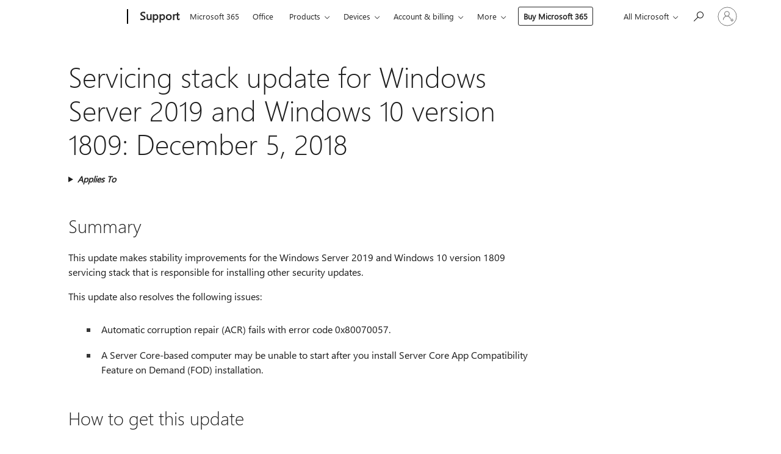

--- FILE ---
content_type: text/html; charset=utf-8
request_url: https://support.microsoft.com/en-us/topic/servicing-stack-update-for-windows-server-2019-and-windows-10-version-1809-december-5-2018-04a5dad6-8378-d44f-da85-88009a6e679a
body_size: 396303
content:

<!DOCTYPE html>
<html lang="en-US" dir="ltr">
<head>
	<meta charset="utf-8" />
	<meta name="viewport" content="width=device-width, initial-scale=1.0" />
	<title>Servicing stack update for Windows Server 2019 and Windows 10 version 1809: December 5, 2018 - Microsoft Support</title>
	
	
		<link rel="canonical" href="https://support.microsoft.com/en-us/topic/servicing-stack-update-for-windows-server-2019-and-windows-10-version-1809-december-5-2018-04a5dad6-8378-d44f-da85-88009a6e679a" />

			<link rel="alternate" hreflang="ar-SA" href="https://support.microsoft.com/ar-sa/topic/%D9%85%D8%B9%D8%A7%D9%84%D8%AC%D8%A9-%D8%AA%D9%83%D8%AF%D9%8A%D8%B3-%D8%A7%D9%84%D8%AA%D8%AD%D8%AF%D9%8A%D8%AB-%D8%A7%D9%84%D8%AE%D8%A7%D8%B5-%D8%A8-windows-server-2019-%D9%88-10-windows-%D8%A7%D9%84%D8%A5%D8%B5%D8%AF%D8%A7%D8%B1-1809-5-%D9%83%D8%A7%D9%86%D9%88%D9%86-%D8%A7%D9%84%D8%A3%D9%88%D9%84-%D8%AF%D9%8A%D8%B3%D9%85%D8%A8%D8%B1-%D8%B9%D8%A7%D9%85-2018-04a5dad6-8378-d44f-da85-88009a6e679a" />
			<link rel="alternate" hreflang="bg-BG" href="https://support.microsoft.com/bg-bg/topic/%D0%BE%D0%B1%D1%81%D0%BB%D1%83%D0%B6%D0%B2%D0%B0%D0%BD%D0%B5-%D0%BD%D0%B0-%D1%81%D1%82%D0%B5%D0%BA%D0%B0-%D0%B0%D0%BA%D1%82%D1%83%D0%B0%D0%BB%D0%B8%D0%B7%D0%B0%D1%86%D0%B8%D1%8F-%D0%B7%D0%B0-windows-server-2019-%D0%B8-10-%D0%B7%D0%B0-windows-%D0%B2%D0%B5%D1%80%D1%81%D0%B8%D1%8F-1809-5-%D0%B4%D0%B5%D0%BA%D0%B5%D0%BC%D0%B2%D1%80%D0%B8-2018-04a5dad6-8378-d44f-da85-88009a6e679a" />
			<link rel="alternate" hreflang="cs-CZ" href="https://support.microsoft.com/cs-cz/topic/pro-obsluhu-z%C3%A1sobn%C3%ADku-aktualizace-pro-windows-server-2019-a-10-windows-verze-1809-5-prosince-2018-04a5dad6-8378-d44f-da85-88009a6e679a" />
			<link rel="alternate" hreflang="de-DE" href="https://support.microsoft.com/de-de/topic/ssu-servicing-stack-update-f%C3%BCr-windows-server-2019-und-windows-10-version-1809-5-dezember-2018-04a5dad6-8378-d44f-da85-88009a6e679a" />
			<link rel="alternate" hreflang="el-GR" href="https://support.microsoft.com/el-gr/topic/%CF%83%CF%85%CE%BD%CF%84%CE%AE%CF%81%CE%B7%CF%83%CE%B7-%CF%83%CF%84%CE%BF%CE%AF%CE%B2%CE%B1%CF%82-%CE%B5%CE%BD%CE%B7%CE%BC%CE%B5%CF%81%CF%89%CE%BC%CE%AD%CE%BD%CE%B7-%CE%AD%CE%BA%CE%B4%CE%BF%CF%83%CE%B7-%CE%B3%CE%B9%CE%B1-windows-server-2019-%CE%BA%CE%B1%CE%B9-10-%CF%84%CF%89%CE%BD-windows-%CE%AD%CE%BA%CE%B4%CE%BF%CF%83%CE%B7-1809-5-%CE%B4%CE%B5%CE%BA%CE%B5%CE%BC%CE%B2%CF%81%CE%AF%CE%BF%CF%85-2018-04a5dad6-8378-d44f-da85-88009a6e679a" />
			<link rel="alternate" hreflang="en-AU" href="https://support.microsoft.com/en-au/topic/servicing-stack-update-for-windows-server-2019-and-windows-10-version-1809-december-5-2018-04a5dad6-8378-d44f-da85-88009a6e679a" />
			<link rel="alternate" hreflang="en-GB" href="https://support.microsoft.com/en-gb/topic/servicing-stack-update-for-windows-server-2019-and-windows-10-version-1809-december-5-2018-04a5dad6-8378-d44f-da85-88009a6e679a" />
			<link rel="alternate" hreflang="en-US" href="https://support.microsoft.com/en-us/topic/servicing-stack-update-for-windows-server-2019-and-windows-10-version-1809-december-5-2018-04a5dad6-8378-d44f-da85-88009a6e679a" />
			<link rel="alternate" hreflang="es-ES" href="https://support.microsoft.com/es-es/topic/actualizaci%C3%B3n-de-la-pila-de-servicios-para-windows-server-2019-y-windows-10-versi%C3%B3n-1809-mi%C3%A9rcoles-5-de-diciembre-de-2018-04a5dad6-8378-d44f-da85-88009a6e679a" />
			<link rel="alternate" hreflang="et-EE" href="https://support.microsoft.com/et-ee/topic/v%C3%A4rskendus-windows-server-2019-ja-windows-10-versiooni-1809-teeninduse-stack-5-detsember-2018-04a5dad6-8378-d44f-da85-88009a6e679a" />
			<link rel="alternate" hreflang="fr-FR" href="https://support.microsoft.com/fr-fr/topic/mise-%C3%A0-jour-de-la-pile-de-maintenance-pour-windows-server-2019-et-windows-10-version-1809-dat%C3%A9e-du-5-d%C3%A9cembre-2018-04a5dad6-8378-d44f-da85-88009a6e679a" />
			<link rel="alternate" hreflang="he-IL" href="https://support.microsoft.com/he-il/topic/%D7%9E%D7%AA%D7%9F-%D7%A9%D7%99%D7%A8%D7%95%D7%AA-%D7%9C%D7%A2%D7%A8%D7%95%D7%9D-%D7%A2%D7%93%D7%9B%D7%95%D7%9F-%D7%A2%D7%91%D7%95%D7%A8-windows-server-2019-%D7%95-windows-10-%D7%92%D7%99%D7%A8%D7%A1%D7%94-1809-5-%D7%91%D7%93%D7%A6%D7%9E%D7%91%D7%A8-2018-04a5dad6-8378-d44f-da85-88009a6e679a" />
			<link rel="alternate" hreflang="hr-HR" href="https://support.microsoft.com/hr-hr/topic/servisiranje-snop-a%C5%BEuriranje-za-windows-poslu%C5%BEitelj-2019-i-10-windows-verzija-1809-prosinac-5-2018-04a5dad6-8378-d44f-da85-88009a6e679a" />
			<link rel="alternate" hreflang="id-ID" href="https://support.microsoft.com/id-id/topic/layanan-tumpukan-pembaruan-untuk-windows-server-2019-dan-10-windows-versi-1809-5-desember-2018-04a5dad6-8378-d44f-da85-88009a6e679a" />
			<link rel="alternate" hreflang="it-IT" href="https://support.microsoft.com/it-it/topic/aggiornamento-per-windows-server-2019-e-10-windows-versione-1809-stack-di-manutenzione-5-dicembre-2018-04a5dad6-8378-d44f-da85-88009a6e679a" />
			<link rel="alternate" hreflang="ja-JP" href="https://support.microsoft.com/ja-jp/topic/windows-server-2019-%E3%81%8A%E3%82%88%E3%81%B3-windows-10-version-1809-%E3%81%AE%E3%82%B5%E3%83%BC%E3%83%93%E3%82%B9-%E3%82%B9%E3%82%BF%E3%83%83%E3%82%AF%E6%9B%B4%E6%96%B0%E3%83%97%E3%83%AD%E3%82%B0%E3%83%A9%E3%83%A0-2018-%E5%B9%B4-12-%E6%9C%88-6-%E6%97%A5-04a5dad6-8378-d44f-da85-88009a6e679a" />
			<link rel="alternate" hreflang="ko-KR" href="https://support.microsoft.com/ko-kr/topic/windows-server-2019-%EB%B0%8F-windows-10-1809%EC%9A%A9-%EC%84%9C%EB%B9%84%EC%8A%A4-%EC%8A%A4%ED%83%9D-%EC%97%85%EB%8D%B0%EC%9D%B4%ED%8A%B8-2018%EB%85%84-12%EC%9B%94-5%EC%9D%BC-%EC%88%98%EC%9A%94%EC%9D%BC-04a5dad6-8378-d44f-da85-88009a6e679a" />
			<link rel="alternate" hreflang="lt-LT" href="https://support.microsoft.com/lt-lt/topic/prie%C5%BEi%C5%ABros-rietuv%C4%97s-naujinimas-skirtas-windows-server-2019-ir-windows-10-versijos-1809-2018-m-gruod%C5%BEio-5-d-04a5dad6-8378-d44f-da85-88009a6e679a" />
			<link rel="alternate" hreflang="lv-LV" href="https://support.microsoft.com/lv-lv/topic/apkopes-steka-atjaunin%C4%81jums-windows-server-2019-un-windows-versiju-1809-10-5-decembris-2018-04a5dad6-8378-d44f-da85-88009a6e679a" />
			<link rel="alternate" hreflang="nl-NL" href="https://support.microsoft.com/nl-nl/topic/update-voor-windows-server-2019-en-windows-10-versie-1809-servicing-stack-5-december-2018-04a5dad6-8378-d44f-da85-88009a6e679a" />
			<link rel="alternate" hreflang="pl-PL" href="https://support.microsoft.com/pl-pl/topic/obs%C5%82uga-stosu-aktualizacji-dla-systemu-windows-server-2019-i-10-systemu-windows-wersja-1809-5-grudnia-2018-04a5dad6-8378-d44f-da85-88009a6e679a" />
			<link rel="alternate" hreflang="pt-BR" href="https://support.microsoft.com/pt-br/topic/atualiza%C3%A7%C3%A3o-da-pilha-de-servi%C3%A7os-para-o-windows-server-2019-e-o-windows-10-vers%C3%A3o-1809-quarta-feira-5-de-dezembro-de-2018-04a5dad6-8378-d44f-da85-88009a6e679a" />
			<link rel="alternate" hreflang="pt-PT" href="https://support.microsoft.com/pt-pt/topic/actualiza%C3%A7%C3%A3o-para-o-windows-server-2019-e-10-do-windows-vers%C3%A3o-1809-de-manuten%C3%A7%C3%A3o-da-pilha-5-de-dezembro-de-2018-04a5dad6-8378-d44f-da85-88009a6e679a" />
			<link rel="alternate" hreflang="ro-RO" href="https://support.microsoft.com/ro-ro/topic/service-stiva-de-actualizare-pentru-windows-server-2019-%C8%99i-windows-10-versiunea-1809-5-decembrie-2018-04a5dad6-8378-d44f-da85-88009a6e679a" />
			<link rel="alternate" hreflang="ru-RU" href="https://support.microsoft.com/ru-ru/topic/%D0%BE%D0%B1%D0%BD%D0%BE%D0%B2%D0%BB%D0%B5%D0%BD%D0%B8%D0%B5-%D0%B4%D0%BB%D1%8F-windows-server-2019-%D0%B8-10-windows-%D0%B2%D0%B5%D1%80%D1%81%D0%B8%D0%B8-1809-%D0%BE%D0%B1%D1%81%D0%BB%D1%83%D0%B6%D0%B8%D0%B2%D0%B0%D0%BD%D0%B8%D1%8F-%D0%B2-%D1%81%D1%82%D0%B5%D0%BA%D0%B5-5-%D0%B4%D0%B5%D0%BA%D0%B0%D0%B1%D1%80%D1%8F-2018-%D0%B3-04a5dad6-8378-d44f-da85-88009a6e679a" />
			<link rel="alternate" hreflang="sk-SK" href="https://support.microsoft.com/sk-sk/topic/spr%C3%A1vy-z%C3%A1sobn%C3%ADka-aktualiz%C3%A1cia-windows-server-2019-a-10-windows-verzie-1809-5-decembra-2018-04a5dad6-8378-d44f-da85-88009a6e679a" />
			<link rel="alternate" hreflang="sl-SI" href="https://support.microsoft.com/sl-si/topic/servisiranje-stack-posodobitev-za-windows-server-2019-in-windows-10-prevod-1809-5-december-2018-04a5dad6-8378-d44f-da85-88009a6e679a" />
			<link rel="alternate" hreflang="sv-SE" href="https://support.microsoft.com/sv-se/topic/underh%C3%A5ll-stapla-uppdatering-f%C3%B6r-windows-server-2019-och-windows-10-version-1809-5-december-2018-04a5dad6-8378-d44f-da85-88009a6e679a" />
			<link rel="alternate" hreflang="th-TH" href="https://support.microsoft.com/th-th/topic/%E0%B9%83%E0%B8%AB%E0%B9%89%E0%B8%9A%E0%B8%A3%E0%B8%B4%E0%B8%81%E0%B8%B2%E0%B8%A3%E0%B9%82%E0%B8%9B%E0%B8%A3%E0%B9%81%E0%B8%81%E0%B8%A3%E0%B8%A1%E0%B8%9B%E0%B8%A3%E0%B8%B1%E0%B8%9A%E0%B8%9B%E0%B8%A3%E0%B8%B8%E0%B8%87%E0%B8%AA%E0%B8%B3%E0%B8%AB%E0%B8%A3%E0%B8%B1%E0%B8%9A-windows-server-2019-%E0%B9%81%E0%B8%A5%E0%B8%B0-10-windows-%E0%B9%80%E0%B8%A7%E0%B8%AD%E0%B8%A3%E0%B9%8C%E0%B8%8A%E0%B8%B1%E0%B8%99-1809-%E0%B9%83%E0%B8%99%E0%B8%81%E0%B8%AD%E0%B8%87%E0%B8%8B%E0%B9%89%E0%B8%AD%E0%B8%99-5-%E0%B8%98%E0%B8%B1%E0%B8%99%E0%B8%A7%E0%B8%B2%E0%B8%84%E0%B8%A1-2018-04a5dad6-8378-d44f-da85-88009a6e679a" />
			<link rel="alternate" hreflang="tr-TR" href="https://support.microsoft.com/tr-tr/topic/y%C4%B1%C4%9F%C4%B1n-g%C3%BCncelle%C5%9Ftirmesi-windows-server-2019-ve-windows-10-1809-s%C3%BCr%C3%BCm-bak%C4%B1m%C4%B1-5-aral%C4%B1k-2018-04a5dad6-8378-d44f-da85-88009a6e679a" />
			<link rel="alternate" hreflang="uk-UA" href="https://support.microsoft.com/uk-ua/topic/%D0%BE%D0%B1%D1%81%D0%BB%D1%83%D0%B3%D0%BE%D0%B2%D1%83%D0%B2%D0%B0%D0%BD%D0%BD%D1%8F-%D1%81%D1%82%D0%B5%D0%BA-%D0%BE%D0%BD%D0%BE%D0%B2%D0%BB%D0%B5%D0%BD%D0%BD%D1%8F-%D0%B4%D0%BB%D1%8F-windows-server-2019-%D1%96-10-%D0%B4%D0%BB%D1%8F-windows-%D0%B2%D0%B5%D1%80%D1%81%D1%96%D1%97-1809-5-%D0%B3%D1%80%D1%83%D0%B4%D0%BD%D1%8F-2018-04a5dad6-8378-d44f-da85-88009a6e679a" />
			<link rel="alternate" hreflang="vi-VN" href="https://support.microsoft.com/vi-vn/topic/d%E1%BB%8Bch-v%E1%BB%A5-c%E1%BA%ADp-nh%E1%BA%ADt-cho-windows-server-2019-v%C3%A0-windows-10-phi%C3%AAn-b%E1%BA%A3n-1809-ng%C4%83n-x%E1%BA%BFp-5-th%C3%A1ng-12-n%C4%83m-2018-04a5dad6-8378-d44f-da85-88009a6e679a" />
			<link rel="alternate" hreflang="zh-CN" href="https://support.microsoft.com/zh-cn/topic/windows-server-2019-%E5%92%8C-windows-10-%E7%89%88%E6%9C%AC-1809-%E7%9A%84%E6%9C%8D%E5%8A%A1%E5%A0%86%E6%A0%88%E6%9B%B4%E6%96%B0-2018-%E5%B9%B4-12-%E6%9C%88-5-%E6%97%A5-04a5dad6-8378-d44f-da85-88009a6e679a" />
			<link rel="alternate" hreflang="zh-HK" href="https://support.microsoft.com/zh-hk/topic/%E9%81%A9%E7%94%A8%E6%96%BC-windows-server-2019-%E5%92%8C-windows-10-1809-%E7%89%88%E7%9A%84%E6%9C%8D%E5%8B%99%E5%A0%86%E7%96%8A%E6%9B%B4%E6%96%B0-2018-%E5%B9%B4-12-%E6%9C%88-5-%E6%97%A5-04a5dad6-8378-d44f-da85-88009a6e679a" />
			<link rel="alternate" hreflang="zh-TW" href="https://support.microsoft.com/zh-tw/topic/%E9%81%A9%E7%94%A8%E6%96%BC-windows-server-2019-%E5%92%8C-windows-10-1809-%E7%89%88%E7%9A%84%E6%9C%8D%E5%8B%99%E5%A0%86%E7%96%8A%E6%9B%B4%E6%96%B0-2018-%E5%B9%B4-12-%E6%9C%88-5-%E6%97%A5-04a5dad6-8378-d44f-da85-88009a6e679a" />
	<meta name="awa-articleGuid" content="04a5dad6-8378-d44f-da85-88009a6e679a" />
	
	<meta name="description" content="Provides a servicing stack update for Windows Server 2019 and Windows 10 version 1809." />
	<meta name="firstPublishedDate" content="2018-12-05" />
	<meta name="lastPublishedDate" content="2021-01-16" />
	<meta name="commitId" content="45340c5b22fba5f7e4486d64948e2fa2aa84305f" />
	<meta name="schemaName" content="ARTICLE" />
	<meta name="awa-schemaName" content="ARTICLE" />

	
	
	
	
	
	<meta name="search.description" content="Provides a servicing stack update for Windows Server 2019 and Windows 10 version 1809." />
	<meta name="search.IsOfficeDoc" content="true" />
	
	
	
	
	<meta name="search.products" content="2720d233-ab86-c00c-e754-36f34d5985f4,8bc30716-4ab6-ddb8-f256-bf24f084e67b" />
	
	
	
	<meta name="search.mkt" content="en-US" />

	<meta name="ms.product" content="2720d233-ab86-c00c-e754-36f34d5985f4,8bc30716-4ab6-ddb8-f256-bf24f084e67b" />
	<meta name="ms.productName" content="Windows Server 2019, all editions,Windows 10, version 1809, all editions" />
	<meta name="ms.lang" content="en" />
	<meta name="ms.loc" content="US" />
	<meta name="ms.ocpub.assetID" content="04a5dad6-8378-d44f-da85-88009a6e679a" />

	<meta name="awa-kb_id" content="4470788" />
	<meta name="awa-isContactUsAllowed" content="false" />
	<meta name="awa-asst" content="04a5dad6-8378-d44f-da85-88009a6e679a" />
	<meta name="awa-pageType" content="Article" />
	



	


<meta name="awa-env" content="Production" />
<meta name="awa-market" content="en-US" />
<meta name="awa-contentlang" content="en" />
<meta name="awa-userFlightingId" content="81abcd87-4988-48bd-95e6-a01a23909beb" />
<meta name="awa-expid" content="P-R-1753027-1-1;P-R-1087983-1-1;P-E-1693585-2-3;P-E-1661482-2-3;P-E-1660511-C1-3;P-E-1656596-2-5;P-E-1551018-C1-8;P-E-1585233-2-3;P-E-1570667-C1-4;P-E-1560750-2-7;P-E-1554013-C1-6;P-E-1536917-C1-5;P-E-1526785-2-5;P-E-1260007-C1-3;P-E-1247614-2-8;P-E-1046152-2-3;P-R-1545158-1-4;P-R-1426254-2-6;P-R-1392118-1-2;P-R-1245128-2-4;P-R-1235984-2-3;P-R-1211158-1-4;P-R-1150391-2-8;P-R-1150395-2-8;P-R-1150399-2-8;P-R-1150396-2-8;P-R-1150394-2-8;P-R-1150390-2-8;P-R-1150386-2-8;P-R-1146801-1-11;P-R-1141562-1-2;P-R-1141283-2-9;P-R-1136354-4-8;P-R-1119659-1-16;P-R-1119437-1-17;P-R-1116805-2-18;P-R-1116803-2-20;P-R-1114100-1-2;P-R-1100996-2-14;P-R-1096341-2-6;P-R-1089468-1-2;P-R-1085248-1-2;P-R-1072011-6-8;P-R-1033854-4-6;P-R-1029969-4-4;P-R-1020735-1-10;P-R-1018544-4-7;P-R-1009708-2-9;P-R-1005895-2-11;P-R-116475-1-23;P-R-113175-4-7;P-R-113174-1-2;P-R-110379-1-7;P-R-107838-1-7;P-R-106524-1-3;P-R-103787-2-5;P-R-101783-1-2;P-R-97577-1-5;P-R-97457-1-10;P-R-94390-1-2;P-R-94360-10-25;P-R-94063-1-1;P-R-93416-1-3;P-R-90963-2-2;P-R-85265-4-8;P-R-73296-2-15" />
<meta name="awa-irisId" />
<meta name="awa-origindatacenter" content="Central US" />
<meta name="awa-variationid" content="ECS" />
<meta name="awa-prdct" content="office.com" />
<meta name="awa-stv" content="3.0.0-09ad8533cf0040dbd4a6c9c70c9689a2411c6a65&#x2B;09ad8533cf0040dbd4a6c9c70c9689a2411c6a65" />


 
	<meta name="awa-title" content="Servicing stack update for Windows Server 2019 and Windows 10 version 1809: December 5, 2018 - Microsoft Support" />
	
	<meta name="awa-selfHelpExp" content="railbanner_m365" />
	<meta name="awa-dataBoundary" content="WW" />

	<link rel="stylesheet" href="/css/fonts/site-fonts.css?v=XWcxZPSEmN3tnHWAVMOFsAlPJq7aug49fUGb8saTNjw" />
	<link rel="stylesheet" href="/css/glyphs/glyphs.css?v=VOnvhT441Pay0WAKH5gdcXXigXpiuNbaQcI9DgXyoDE" />

	

    <link rel="dns-prefetch" href="https://aadcdn.msftauth.net" />
    <link rel="preconnect" href="https://aadcdn.msftauth.net" crossorigin=&quot;anonymous&quot; />
    <link rel="dns-prefetch" href="https://browser.events.data.microsoft.com" />
    <link rel="preconnect" href="https://browser.events.data.microsoft.com" crossorigin=&quot;anonymous&quot; />
    <link rel="dns-prefetch" href="https://c.s-microsoft.com" />
    <link rel="preconnect" href="https://c.s-microsoft.com" crossorigin=&quot;anonymous&quot; />
    <link rel="dns-prefetch" href="https://img-prod-cms-rt-microsoft-com.akamaized.net" />
    <link rel="preconnect" href="https://img-prod-cms-rt-microsoft-com.akamaized.net" crossorigin=&quot;anonymous&quot; />
    <link rel="dns-prefetch" href="https://js.monitor.azure.com" />
    <link rel="preconnect" href="https://js.monitor.azure.com" crossorigin=&quot;anonymous&quot; />
    <link rel="dns-prefetch" href="https://logincdn.msauth.net" />
    <link rel="preconnect" href="https://logincdn.msauth.net" crossorigin=&quot;anonymous&quot; />
    <link rel="dns-prefetch" href="https://mem.gfx.ms" />
    <link rel="preconnect" href="https://mem.gfx.ms" crossorigin=&quot;anonymous&quot; />
    <link rel="dns-prefetch" href="https://www.microsoft.com" />
    <link rel="preconnect" href="https://www.microsoft.com" crossorigin=&quot;anonymous&quot; />


	<link rel="stylesheet" href="/css/Article/article.css?v=0L89BVeP4I_vlf3G71MrPYAXM1CtRPw6ZcJwIduUvCA" />
	
	<link rel="stylesheet" href="/css/SearchBox/search-box.css?v=bybwzGBajHicVXspVs540UfV0swW0vCbOmBjBryj9N4" />
	<link rel="stylesheet" href="/css/sitewide/articleCss-overwrite.css?v=D0lQRoIlvFHSQBRTb-gAQ5KkFe8B8NuSoliBjnT5xZ4" />
	
	
	<link rel="stylesheet" href="/css/MeControlCallout/teaching-callout.css?v=690pjf05o15fVEafEpUwgaF8vqVfOkp5wP1Jl9gE99U" />
	
	<noscript>
		<link rel="stylesheet" href="/css/Article/article.noscript.css?v=88-vV8vIkcKpimEKjULkqpt8CxdXf5avAeGxsHgVOO0" />
	</noscript>

	<link rel="stylesheet" href="/css/promotionbanner/promotion-banner.css?v=cAmflE3c6Gw7niTOiMPEie9MY87yDE2mSl3DO7_jZRI" media="none" onload="this.media=&#x27;all&#x27;" /><noscript><link href="/css/promotionbanner/promotion-banner.css?v=cAmflE3c6Gw7niTOiMPEie9MY87yDE2mSl3DO7_jZRI" rel="stylesheet"></noscript>
	
	<link rel="stylesheet" href="/css/ArticleSupportBridge/article-support-bridge.css?v=R_P0TJvD9HoRHQBEdvBR1WhNn7dSbvOYWmVA9taxbpM" media="none" onload="this.media=&#x27;all&#x27;" /><noscript><link href="/css/ArticleSupportBridge/article-support-bridge.css?v=R_P0TJvD9HoRHQBEdvBR1WhNn7dSbvOYWmVA9taxbpM" rel="stylesheet"></noscript>
	<link rel="stylesheet" href="/css/StickyFeedback/sticky-feedback.css?v=cMfNdAUue7NxZUj3dIt_v5DIuzmw9ohJW109iXQpWnI" media="none" onload="this.media=&#x27;all&#x27;" /><noscript><link href="/css/StickyFeedback/sticky-feedback.css?v=cMfNdAUue7NxZUj3dIt_v5DIuzmw9ohJW109iXQpWnI" rel="stylesheet"></noscript>
	<link rel="stylesheet" href="/css/feedback/feedback.css?v=Rkcw_yfLWOMtOcWOljMOiZgymMcrG0GDpo4Lf-TUzPo" media="none" onload="this.media=&#x27;all&#x27;" /><noscript><link href="/css/feedback/feedback.css?v=Rkcw_yfLWOMtOcWOljMOiZgymMcrG0GDpo4Lf-TUzPo" rel="stylesheet"></noscript>
	
	

	<link rel="apple-touch-icon" sizes="180x180" href="/apple-touch-icon.png">
<link rel="icon" type="image/png" sizes="32x32" href="/favicon-32x32.png">
<link rel="icon" type="image/png" sizes="16x16" href="/favicon-16x16.png">


	
        <link rel="stylesheet" href="https://www.microsoft.com/onerfstatics/marketingsites-wcus-prod/west-european/shell/_scrf/css/themes=default.device=uplevel_web_pc/63-57d110/c9-be0100/a6-e969ef/43-9f2e7c/82-8b5456/a0-5d3913/4f-460e79/ae-f1ac0c?ver=2.0&amp;_cf=02242021_3231" type="text/css" media="all" />
    

	
	
	<script type="text/javascript">
		var OOGlobal = {
			BaseDomain: location.protocol + "//" + location.host,
			Culture: "en-US",
			Language: "en",
			LCID: "1033",
			IsAuthenticated: "False",
			WebAppUrl: "https://office.com/start",
			GUID: "04a5dad6-8378-d44f-da85-88009a6e679a",
			Platform: navigator.platform,
			MixOembedUrl: "https://mix.office.com/oembed/",
			MixWatchUrl: "https://mix.office.com/watch/"
		};
	</script>

	
		


<script type="text/javascript">
	(function () {
		var creativeReady = false;
		var isSilentSignInComplete = false;
		var authInfo = {
			authType: "None",
			puid: "",
			tenantId: "",
			isAdult: true
			};

		var renderPromotion = function (dataBoundary) {
			if (creativeReady && isSilentSignInComplete) {
				window.UcsCreative.renderTemplate({
					partnerId: "7bb7e07d-3e57-4ee3-b78f-26a4292b841a",
					shouldSetUcsMuid: true,
					dataBoundary: dataBoundary,
					attributes: {
						placement: "88000534",
						locale: "en-us",
						country: "us",
						scs_ecsFlightId: "P-R-1753027-1;P-R-1087983-1;P-E-1693585-2;P-E-1661482-2;P-E-1660511-C1;P-E-1656596-2;P-E-1551018-C1;P-E-1585233-2;P-E-1570667-C1;P-E-1560750-2;P-E-1554013-C1;P-E-1536917-C1;P-E-1526785-2;P-E-1260007-C1;P-E-1247614-2;P-E-1046152-2;P-R-1545158-1;P-R-1426254-2;P-R-1392118-1;P-R-1245128-2;P-R-1235984-2;P-R-1211158-1;P-R-1150391-2;P-R-1150395-2;P-R-1150399-2;P-R-1150396-2;P-R-1150394-2;P-R-1150390-2;P-R-1150386-2;P-R-1146801-1;P-R-1141562-1;P-R-1141283-2;P-R-1136354-4;P-R-1119659-1;P-R-1119437-1;P-R-1116805-2;P-R-1116803-2;P-R-1114100-1;P-R-1100996-2;P-R-1096341-2;P-R-1089468-1;P-R-1085248-1;P-R-1072011-6;P-R-1033854-4;P-R-1029969-4;P-R-1020735-1;P-R-1018544-4;P-R-1009708-2;P-R-1005895-2;P-R-116475-1;P-R-113175-4;P-R-113174-1;P-R-110379-1;P-R-107838-1;P-R-106524-1;P-R-103787-2;P-R-101783-1;P-R-97577-1;P-R-97457-1;P-R-94390-1;P-R-94360-10;P-R-94063-1;P-R-93416-1;P-R-90963-2;P-R-85265-4;P-R-73296-2",
						SCS_promotionCategory: "uhfbuybutton;railbanner_m365",
						articleType: "railbanner_m365",
						operatingSystem: "Mac",
						authType: authInfo.authType,
						PUID: authInfo.puid,
						TenantId: authInfo.tenantId,
                        TOPT: "",
                        AdditionalBannerId: "ucsRailInlineContainer",
					}
				});
			}
		};

		window.document.addEventListener('ucsCreativeRendered', function () {
			if (typeof window.initPromotionLogger !== 'undefined') {
				window.initPromotionLogger();
			}
		});

		window.document.addEventListener('ucsCreativeReady', function () {
			creativeReady = true;
			renderPromotion("WW");
		});

		if (!isSilentSignInComplete) {
			window.document.addEventListener('silentSignInComplete', function (event) {
				if (event.detail && event.detail.puid) {
					authInfo.isAdult = event.detail.isAdult;
					authInfo.authType = event.detail.authType;
					authInfo.puid = event.detail.puid;
					authInfo.tenantId = event.detail.account.tenantId;
				}

				isSilentSignInComplete = true;
				renderPromotion(event.detail.dataBoundary);
			});
		}
	})();
</script>

<script type="text/javascript" defer src="/lib/ucs/dist/ucsCreativeService.js?v=RNwXI4r6IRH1mrd2dPPGZEYOQnUcs8HAddnyceXlw88"></script>
	

	<script>
		if (window.location.search) {
			var params = new URLSearchParams(window.location.search);
			if (params.has('action') && params.get('action') === 'download'){
				params.delete('action');
			}

			history.replaceState({}, '', window.location.pathname + (params.toString() ? '?' + params.toString() : ''));
		}
	</script>


</head>
<body class="supCont ocArticle">
	<div id="ocBodyWrapper">
		

		<div class="ucsUhfContainer"></div>

		
            <div id="headerArea" class="uhf"  data-m='{"cN":"headerArea","cT":"Area_coreuiArea","id":"a1Body","sN":1,"aN":"Body"}'>
                <div id="headerRegion"      data-region-key="headerregion" data-m='{"cN":"headerRegion","cT":"Region_coreui-region","id":"r1a1","sN":1,"aN":"a1"}' >

    <div  id="headerUniversalHeader" data-m='{"cN":"headerUniversalHeader","cT":"Module_coreui-universalheader","id":"m1r1a1","sN":1,"aN":"r1a1"}'  data-module-id="Category|headerRegion|coreui-region|headerUniversalHeader|coreui-universalheader">
        






        <a id="uhfSkipToMain" class="m-skip-to-main" href="javascript:void(0)" data-href="#supArticleContent" tabindex="0" data-m='{"cN":"Skip to content_nonnav","id":"nn1m1r1a1","sN":1,"aN":"m1r1a1"}'>Skip to main content</a>


<header class="c-uhfh context-uhf no-js c-sgl-stck c-category-header " itemscope="itemscope" data-header-footprint="/SMCConvergence/ContextualHeader-Site, fromService: True"   data-magict="true"   itemtype="http://schema.org/Organization">
    <div class="theme-light js-global-head f-closed  global-head-cont" data-m='{"cN":"Universal Header_cont","cT":"Container","id":"c2m1r1a1","sN":2,"aN":"m1r1a1"}'>
        <div class="c-uhfh-gcontainer-st">
            <button type="button" class="c-action-trigger c-glyph glyph-global-nav-button" aria-label="All Microsoft expand to see list of Microsoft products and services" initialState-label="All Microsoft expand to see list of Microsoft products and services" toggleState-label="Close All Microsoft list" aria-expanded="false" data-m='{"cN":"Mobile menu button_nonnav","id":"nn1c2m1r1a1","sN":1,"aN":"c2m1r1a1"}'></button>
            <button type="button" class="c-action-trigger c-glyph glyph-arrow-htmllegacy c-close-search" aria-label="Close search" aria-expanded="false" data-m='{"cN":"Close Search_nonnav","id":"nn2c2m1r1a1","sN":2,"aN":"c2m1r1a1"}'></button>
                    <a id="uhfLogo" class="c-logo c-sgl-stk-uhfLogo" itemprop="url" href="https://www.microsoft.com" aria-label="Microsoft" data-m='{"cN":"GlobalNav_Logo_cont","cT":"Container","id":"c3c2m1r1a1","sN":3,"aN":"c2m1r1a1"}'>
                        <img alt="" itemprop="logo" class="c-image" src="https://uhf.microsoft.com/images/microsoft/RE1Mu3b.png" role="presentation" aria-hidden="true" />
                        <span itemprop="name" role="presentation" aria-hidden="true">Microsoft</span>
                    </a>
            <div class="f-mobile-title">
                <button type="button" class="c-action-trigger c-glyph glyph-chevron-left" aria-label="See more menu options" data-m='{"cN":"Mobile back button_nonnav","id":"nn4c2m1r1a1","sN":4,"aN":"c2m1r1a1"}'></button>
                <span data-global-title="Microsoft home" class="js-mobile-title">Support</span>
                <button type="button" class="c-action-trigger c-glyph glyph-chevron-right" aria-label="See more menu options" data-m='{"cN":"Mobile forward button_nonnav","id":"nn5c2m1r1a1","sN":5,"aN":"c2m1r1a1"}'></button>
            </div>
                    <div class="c-show-pipe x-hidden-vp-mobile-st">
                        <a id="uhfCatLogo" class="c-logo c-cat-logo" href="https://support.microsoft.com/en-us" aria-label="Support" itemprop="url" data-m='{"cN":"CatNav_Support_nav","id":"n6c2m1r1a1","sN":6,"aN":"c2m1r1a1"}'>
                                <span>Support</span>
                        </a>
                    </div>
                <div class="cat-logo-button-cont x-hidden">
                        <button type="button" id="uhfCatLogoButton" class="c-cat-logo-button x-hidden" aria-expanded="false" aria-label="Support" data-m='{"cN":"Support_nonnav","id":"nn7c2m1r1a1","sN":7,"aN":"c2m1r1a1"}'>
                            Support
                        </button>
                </div>



                    <nav id="uhf-g-nav" aria-label="Contextual menu" class="c-uhfh-gnav" data-m='{"cN":"Category nav_cont","cT":"Container","id":"c8c2m1r1a1","sN":8,"aN":"c2m1r1a1"}'>
            <ul class="js-paddle-items">
                    <li class="single-link js-nav-menu x-hidden-none-mobile-vp uhf-menu-item">
                        <a class="c-uhf-nav-link" href="https://support.microsoft.com/en-us" data-m='{"cN":"CatNav_Home_nav","id":"n1c8c2m1r1a1","sN":1,"aN":"c8c2m1r1a1"}' > Home </a>
                    </li>
                                        <li class="single-link js-nav-menu uhf-menu-item">
                            <a id="c-shellmenu_0" class="c-uhf-nav-link" href="https://www.microsoft.com/microsoft-365?ocid=cmmttvzgpuy" data-m='{"id":"n2c8c2m1r1a1","sN":2,"aN":"c8c2m1r1a1"}'>Microsoft 365</a>
                        </li>
                        <li class="single-link js-nav-menu uhf-menu-item">
                            <a id="c-shellmenu_1" class="c-uhf-nav-link" href="https://www.microsoft.com/microsoft-365/microsoft-office?ocid=cmml7tr0rib" data-m='{"id":"n3c8c2m1r1a1","sN":3,"aN":"c8c2m1r1a1"}'>Office</a>
                        </li>
                        <li class="nested-menu uhf-menu-item">
                            <div class="c-uhf-menu js-nav-menu">
                                <button type="button" id="c-shellmenu_2"  aria-expanded="false" data-m='{"id":"nn4c8c2m1r1a1","sN":4,"aN":"c8c2m1r1a1"}'>Products</button>

                                <ul class="" data-class-idn="" aria-hidden="true" data-m='{"cT":"Container","id":"c5c8c2m1r1a1","sN":5,"aN":"c8c2m1r1a1"}'>
        <li class="js-nav-menu single-link" data-m='{"cT":"Container","id":"c1c5c8c2m1r1a1","sN":1,"aN":"c5c8c2m1r1a1"}'>
            <a id="c-shellmenu_3" class="js-subm-uhf-nav-link" href="https://support.microsoft.com/en-us/microsoft-365" data-m='{"id":"n1c1c5c8c2m1r1a1","sN":1,"aN":"c1c5c8c2m1r1a1"}'>Microsoft 365</a>
            
        </li>
        <li class="js-nav-menu single-link" data-m='{"cT":"Container","id":"c2c5c8c2m1r1a1","sN":2,"aN":"c5c8c2m1r1a1"}'>
            <a id="c-shellmenu_4" class="js-subm-uhf-nav-link" href="https://support.microsoft.com/en-us/outlook" data-m='{"id":"n1c2c5c8c2m1r1a1","sN":1,"aN":"c2c5c8c2m1r1a1"}'>Outlook</a>
            
        </li>
        <li class="js-nav-menu single-link" data-m='{"cT":"Container","id":"c3c5c8c2m1r1a1","sN":3,"aN":"c5c8c2m1r1a1"}'>
            <a id="c-shellmenu_5" class="js-subm-uhf-nav-link" href="https://support.microsoft.com/en-us/teams" data-m='{"id":"n1c3c5c8c2m1r1a1","sN":1,"aN":"c3c5c8c2m1r1a1"}'>Microsoft Teams</a>
            
        </li>
        <li class="js-nav-menu single-link" data-m='{"cT":"Container","id":"c4c5c8c2m1r1a1","sN":4,"aN":"c5c8c2m1r1a1"}'>
            <a id="c-shellmenu_6" class="js-subm-uhf-nav-link" href="https://support.microsoft.com/en-us/onedrive" data-m='{"id":"n1c4c5c8c2m1r1a1","sN":1,"aN":"c4c5c8c2m1r1a1"}'>OneDrive</a>
            
        </li>
        <li class="js-nav-menu single-link" data-m='{"cT":"Container","id":"c5c5c8c2m1r1a1","sN":5,"aN":"c5c8c2m1r1a1"}'>
            <a id="c-shellmenu_7" class="js-subm-uhf-nav-link" href="https://support.microsoft.com/en-us/microsoft-copilot" data-m='{"id":"n1c5c5c8c2m1r1a1","sN":1,"aN":"c5c5c8c2m1r1a1"}'>Microsoft Copilot</a>
            
        </li>
        <li class="js-nav-menu single-link" data-m='{"cT":"Container","id":"c6c5c8c2m1r1a1","sN":6,"aN":"c5c8c2m1r1a1"}'>
            <a id="c-shellmenu_8" class="js-subm-uhf-nav-link" href="https://support.microsoft.com/en-us/onenote" data-m='{"id":"n1c6c5c8c2m1r1a1","sN":1,"aN":"c6c5c8c2m1r1a1"}'>OneNote</a>
            
        </li>
        <li class="js-nav-menu single-link" data-m='{"cT":"Container","id":"c7c5c8c2m1r1a1","sN":7,"aN":"c5c8c2m1r1a1"}'>
            <a id="c-shellmenu_9" class="js-subm-uhf-nav-link" href="https://support.microsoft.com/en-us/windows" data-m='{"id":"n1c7c5c8c2m1r1a1","sN":1,"aN":"c7c5c8c2m1r1a1"}'>Windows</a>
            
        </li>
        <li class="js-nav-menu single-link" data-m='{"cT":"Container","id":"c8c5c8c2m1r1a1","sN":8,"aN":"c5c8c2m1r1a1"}'>
            <a id="c-shellmenu_10" class="js-subm-uhf-nav-link" href="https://support.microsoft.com/en-us/all-products" data-m='{"id":"n1c8c5c8c2m1r1a1","sN":1,"aN":"c8c5c8c2m1r1a1"}'>more ...</a>
            
        </li>
                                                    
                                </ul>
                            </div>
                        </li>                        <li class="nested-menu uhf-menu-item">
                            <div class="c-uhf-menu js-nav-menu">
                                <button type="button" id="c-shellmenu_11"  aria-expanded="false" data-m='{"id":"nn6c8c2m1r1a1","sN":6,"aN":"c8c2m1r1a1"}'>Devices</button>

                                <ul class="" data-class-idn="" aria-hidden="true" data-m='{"cT":"Container","id":"c7c8c2m1r1a1","sN":7,"aN":"c8c2m1r1a1"}'>
        <li class="js-nav-menu single-link" data-m='{"cT":"Container","id":"c1c7c8c2m1r1a1","sN":1,"aN":"c7c8c2m1r1a1"}'>
            <a id="c-shellmenu_12" class="js-subm-uhf-nav-link" href="https://support.microsoft.com/en-us/surface" data-m='{"id":"n1c1c7c8c2m1r1a1","sN":1,"aN":"c1c7c8c2m1r1a1"}'>Surface</a>
            
        </li>
        <li class="js-nav-menu single-link" data-m='{"cT":"Container","id":"c2c7c8c2m1r1a1","sN":2,"aN":"c7c8c2m1r1a1"}'>
            <a id="c-shellmenu_13" class="js-subm-uhf-nav-link" href="https://support.microsoft.com/en-us/pc-accessories" data-m='{"id":"n1c2c7c8c2m1r1a1","sN":1,"aN":"c2c7c8c2m1r1a1"}'>PC Accessories</a>
            
        </li>
        <li class="js-nav-menu single-link" data-m='{"cT":"Container","id":"c3c7c8c2m1r1a1","sN":3,"aN":"c7c8c2m1r1a1"}'>
            <a id="c-shellmenu_14" class="js-subm-uhf-nav-link" href="https://support.xbox.com/" data-m='{"id":"n1c3c7c8c2m1r1a1","sN":1,"aN":"c3c7c8c2m1r1a1"}'>Xbox</a>
            
        </li>
        <li class="js-nav-menu single-link" data-m='{"cT":"Container","id":"c4c7c8c2m1r1a1","sN":4,"aN":"c7c8c2m1r1a1"}'>
            <a id="c-shellmenu_15" class="js-subm-uhf-nav-link" href="https://support.xbox.com/help/games-apps/my-games-apps/all-about-pc-gaming" data-m='{"id":"n1c4c7c8c2m1r1a1","sN":1,"aN":"c4c7c8c2m1r1a1"}'>PC Gaming</a>
            
        </li>
        <li class="js-nav-menu single-link" data-m='{"cT":"Container","id":"c5c7c8c2m1r1a1","sN":5,"aN":"c7c8c2m1r1a1"}'>
            <a id="c-shellmenu_16" class="js-subm-uhf-nav-link" href="https://docs.microsoft.com/hololens/" data-m='{"id":"n1c5c7c8c2m1r1a1","sN":1,"aN":"c5c7c8c2m1r1a1"}'>HoloLens</a>
            
        </li>
        <li class="js-nav-menu single-link" data-m='{"cT":"Container","id":"c6c7c8c2m1r1a1","sN":6,"aN":"c7c8c2m1r1a1"}'>
            <a id="c-shellmenu_17" class="js-subm-uhf-nav-link" href="https://learn.microsoft.com/surface-hub/" data-m='{"id":"n1c6c7c8c2m1r1a1","sN":1,"aN":"c6c7c8c2m1r1a1"}'>Surface Hub</a>
            
        </li>
        <li class="js-nav-menu single-link" data-m='{"cT":"Container","id":"c7c7c8c2m1r1a1","sN":7,"aN":"c7c8c2m1r1a1"}'>
            <a id="c-shellmenu_18" class="js-subm-uhf-nav-link" href="https://support.microsoft.com/en-us/warranty" data-m='{"id":"n1c7c7c8c2m1r1a1","sN":1,"aN":"c7c7c8c2m1r1a1"}'>Hardware warranties</a>
            
        </li>
                                                    
                                </ul>
                            </div>
                        </li>                        <li class="nested-menu uhf-menu-item">
                            <div class="c-uhf-menu js-nav-menu">
                                <button type="button" id="c-shellmenu_19"  aria-expanded="false" data-m='{"id":"nn8c8c2m1r1a1","sN":8,"aN":"c8c2m1r1a1"}'>Account &amp; billing</button>

                                <ul class="" data-class-idn="" aria-hidden="true" data-m='{"cT":"Container","id":"c9c8c2m1r1a1","sN":9,"aN":"c8c2m1r1a1"}'>
        <li class="js-nav-menu single-link" data-m='{"cT":"Container","id":"c1c9c8c2m1r1a1","sN":1,"aN":"c9c8c2m1r1a1"}'>
            <a id="c-shellmenu_20" class="js-subm-uhf-nav-link" href="https://support.microsoft.com/en-us/account" data-m='{"id":"n1c1c9c8c2m1r1a1","sN":1,"aN":"c1c9c8c2m1r1a1"}'>Account</a>
            
        </li>
        <li class="js-nav-menu single-link" data-m='{"cT":"Container","id":"c2c9c8c2m1r1a1","sN":2,"aN":"c9c8c2m1r1a1"}'>
            <a id="c-shellmenu_21" class="js-subm-uhf-nav-link" href="https://support.microsoft.com/en-us/microsoft-store-and-billing" data-m='{"id":"n1c2c9c8c2m1r1a1","sN":1,"aN":"c2c9c8c2m1r1a1"}'>Microsoft Store &amp; billing</a>
            
        </li>
                                                    
                                </ul>
                            </div>
                        </li>                        <li class="nested-menu uhf-menu-item">
                            <div class="c-uhf-menu js-nav-menu">
                                <button type="button" id="c-shellmenu_22"  aria-expanded="false" data-m='{"id":"nn10c8c2m1r1a1","sN":10,"aN":"c8c2m1r1a1"}'>Resources</button>

                                <ul class="" data-class-idn="" aria-hidden="true" data-m='{"cT":"Container","id":"c11c8c2m1r1a1","sN":11,"aN":"c8c2m1r1a1"}'>
        <li class="js-nav-menu single-link" data-m='{"cT":"Container","id":"c1c11c8c2m1r1a1","sN":1,"aN":"c11c8c2m1r1a1"}'>
            <a id="c-shellmenu_23" class="js-subm-uhf-nav-link" href="https://support.microsoft.com/en-us/whats-new" data-m='{"id":"n1c1c11c8c2m1r1a1","sN":1,"aN":"c1c11c8c2m1r1a1"}'>What&#39;s new</a>
            
        </li>
        <li class="js-nav-menu single-link" data-m='{"cT":"Container","id":"c2c11c8c2m1r1a1","sN":2,"aN":"c11c8c2m1r1a1"}'>
            <a id="c-shellmenu_24" class="js-subm-uhf-nav-link" href="https://answers.microsoft.com/lang" data-m='{"id":"n1c2c11c8c2m1r1a1","sN":1,"aN":"c2c11c8c2m1r1a1"}'>Community forums</a>
            
        </li>
        <li class="js-nav-menu single-link" data-m='{"cT":"Container","id":"c3c11c8c2m1r1a1","sN":3,"aN":"c11c8c2m1r1a1"}'>
            <a id="c-shellmenu_25" class="js-subm-uhf-nav-link" href="https://portal.office.com/AdminPortal#/support" data-m='{"id":"n1c3c11c8c2m1r1a1","sN":1,"aN":"c3c11c8c2m1r1a1"}'>Microsoft 365 Admins</a>
            
        </li>
        <li class="js-nav-menu single-link" data-m='{"cT":"Container","id":"c4c11c8c2m1r1a1","sN":4,"aN":"c11c8c2m1r1a1"}'>
            <a id="c-shellmenu_26" class="js-subm-uhf-nav-link" href="https://go.microsoft.com/fwlink/?linkid=2224585" data-m='{"id":"n1c4c11c8c2m1r1a1","sN":1,"aN":"c4c11c8c2m1r1a1"}'>Small Business Portal</a>
            
        </li>
        <li class="js-nav-menu single-link" data-m='{"cT":"Container","id":"c5c11c8c2m1r1a1","sN":5,"aN":"c11c8c2m1r1a1"}'>
            <a id="c-shellmenu_27" class="js-subm-uhf-nav-link" href="https://developer.microsoft.com/" data-m='{"id":"n1c5c11c8c2m1r1a1","sN":1,"aN":"c5c11c8c2m1r1a1"}'>Developer</a>
            
        </li>
        <li class="js-nav-menu single-link" data-m='{"cT":"Container","id":"c6c11c8c2m1r1a1","sN":6,"aN":"c11c8c2m1r1a1"}'>
            <a id="c-shellmenu_28" class="js-subm-uhf-nav-link" href="https://support.microsoft.com/en-us/education" data-m='{"id":"n1c6c11c8c2m1r1a1","sN":1,"aN":"c6c11c8c2m1r1a1"}'>Education</a>
            
        </li>
        <li class="js-nav-menu single-link" data-m='{"cT":"Container","id":"c7c11c8c2m1r1a1","sN":7,"aN":"c11c8c2m1r1a1"}'>
            <a id="c-shellmenu_29" class="js-subm-uhf-nav-link" href="https://www.microsoft.com/reportascam/" data-m='{"id":"n1c7c11c8c2m1r1a1","sN":1,"aN":"c7c11c8c2m1r1a1"}'>Report a support scam</a>
            
        </li>
        <li class="js-nav-menu single-link" data-m='{"cT":"Container","id":"c8c11c8c2m1r1a1","sN":8,"aN":"c11c8c2m1r1a1"}'>
            <a id="c-shellmenu_30" class="js-subm-uhf-nav-link" href="https://support.microsoft.com/en-us/surface/cbc47825-19b9-4786-8088-eb9963d780d3" data-m='{"id":"n1c8c11c8c2m1r1a1","sN":1,"aN":"c8c11c8c2m1r1a1"}'>Product safety</a>
            
        </li>
                                                    
                                </ul>
                            </div>
                        </li>

                <li id="overflow-menu" class="overflow-menu x-hidden uhf-menu-item">
                        <div class="c-uhf-menu js-nav-menu">
        <button data-m='{"pid":"More","id":"nn12c8c2m1r1a1","sN":12,"aN":"c8c2m1r1a1"}' type="button" aria-label="More" aria-expanded="false">More</button>
        <ul id="overflow-menu-list" aria-hidden="true" class="overflow-menu-list">
        </ul>
    </div>

                </li>
                                    <li class="single-link js-nav-menu" id="c-uhf-nav-cta">
                        <a id="buyInstallButton" class="c-uhf-nav-link" href="https://go.microsoft.com/fwlink/?linkid=849747" data-m='{"cN":"CatNav_cta_Buy Microsoft 365_nav","id":"n13c8c2m1r1a1","sN":13,"aN":"c8c2m1r1a1"}'>Buy Microsoft 365</a>
                    </li>
            </ul>
            
        </nav>


            <div class="c-uhfh-actions" data-m='{"cN":"Header actions_cont","cT":"Container","id":"c9c2m1r1a1","sN":9,"aN":"c2m1r1a1"}'>
                <div class="wf-menu">        <nav id="uhf-c-nav" aria-label="All Microsoft menu" data-m='{"cN":"GlobalNav_cont","cT":"Container","id":"c1c9c2m1r1a1","sN":1,"aN":"c9c2m1r1a1"}'>
            <ul class="js-paddle-items">
                <li>
                    <div class="c-uhf-menu js-nav-menu">
                        <button type="button" class="c-button-logo all-ms-nav" aria-expanded="false" data-m='{"cN":"GlobalNav_More_nonnav","id":"nn1c1c9c2m1r1a1","sN":1,"aN":"c1c9c2m1r1a1"}'> <span>All Microsoft</span></button>
                        <ul class="f-multi-column f-multi-column-6" aria-hidden="true" data-m='{"cN":"More_cont","cT":"Container","id":"c2c1c9c2m1r1a1","sN":2,"aN":"c1c9c2m1r1a1"}'>
                                    <li class="c-w0-contr">
            <h2 class="c-uhf-sronly">Global</h2>
            <ul class="c-w0">
        <li class="js-nav-menu single-link" data-m='{"cN":"M365_cont","cT":"Container","id":"c1c2c1c9c2m1r1a1","sN":1,"aN":"c2c1c9c2m1r1a1"}'>
            <a id="shellmenu_31" class="js-subm-uhf-nav-link" href="https://www.microsoft.com/microsoft-365" data-m='{"cN":"W0Nav_M365_nav","id":"n1c1c2c1c9c2m1r1a1","sN":1,"aN":"c1c2c1c9c2m1r1a1"}'>Microsoft 365</a>
            
        </li>
        <li class="js-nav-menu single-link" data-m='{"cN":"Teams_cont","cT":"Container","id":"c2c2c1c9c2m1r1a1","sN":2,"aN":"c2c1c9c2m1r1a1"}'>
            <a id="l0_Teams" class="js-subm-uhf-nav-link" href="https://www.microsoft.com/en-us/microsoft-teams/group-chat-software" data-m='{"cN":"W0Nav_Teams_nav","id":"n1c2c2c1c9c2m1r1a1","sN":1,"aN":"c2c2c1c9c2m1r1a1"}'>Teams</a>
            
        </li>
        <li class="js-nav-menu single-link" data-m='{"cN":"Copilot_cont","cT":"Container","id":"c3c2c1c9c2m1r1a1","sN":3,"aN":"c2c1c9c2m1r1a1"}'>
            <a id="shellmenu_33" class="js-subm-uhf-nav-link" href="https://copilot.microsoft.com/" data-m='{"cN":"W0Nav_Copilot_nav","id":"n1c3c2c1c9c2m1r1a1","sN":1,"aN":"c3c2c1c9c2m1r1a1"}'>Copilot</a>
            
        </li>
        <li class="js-nav-menu single-link" data-m='{"cN":"Windows_cont","cT":"Container","id":"c4c2c1c9c2m1r1a1","sN":4,"aN":"c2c1c9c2m1r1a1"}'>
            <a id="shellmenu_34" class="js-subm-uhf-nav-link" href="https://www.microsoft.com/en-us/windows/" data-m='{"cN":"W0Nav_Windows_nav","id":"n1c4c2c1c9c2m1r1a1","sN":1,"aN":"c4c2c1c9c2m1r1a1"}'>Windows</a>
            
        </li>
        <li class="js-nav-menu single-link" data-m='{"cN":"Surface_cont","cT":"Container","id":"c5c2c1c9c2m1r1a1","sN":5,"aN":"c2c1c9c2m1r1a1"}'>
            <a id="shellmenu_35" class="js-subm-uhf-nav-link" href="https://www.microsoft.com/surface" data-m='{"cN":"W0Nav_Surface_nav","id":"n1c5c2c1c9c2m1r1a1","sN":1,"aN":"c5c2c1c9c2m1r1a1"}'>Surface</a>
            
        </li>
        <li class="js-nav-menu single-link" data-m='{"cN":"Xbox_cont","cT":"Container","id":"c6c2c1c9c2m1r1a1","sN":6,"aN":"c2c1c9c2m1r1a1"}'>
            <a id="shellmenu_36" class="js-subm-uhf-nav-link" href="https://www.xbox.com/" data-m='{"cN":"W0Nav_Xbox_nav","id":"n1c6c2c1c9c2m1r1a1","sN":1,"aN":"c6c2c1c9c2m1r1a1"}'>Xbox</a>
            
        </li>
        <li class="js-nav-menu single-link" data-m='{"cN":"Deals_cont","cT":"Container","id":"c7c2c1c9c2m1r1a1","sN":7,"aN":"c2c1c9c2m1r1a1"}'>
            <a id="shellmenu_37" class="js-subm-uhf-nav-link" href="https://www.microsoft.com/en-us/store/b/sale?icid=DSM_TopNavDeals" data-m='{"cN":"W0Nav_Deals_nav","id":"n1c7c2c1c9c2m1r1a1","sN":1,"aN":"c7c2c1c9c2m1r1a1"}'>Deals</a>
            
        </li>
        <li class="js-nav-menu single-link" data-m='{"cN":"Small Business_cont","cT":"Container","id":"c8c2c1c9c2m1r1a1","sN":8,"aN":"c2c1c9c2m1r1a1"}'>
            <a id="l0_SmallBusiness" class="js-subm-uhf-nav-link" href="https://www.microsoft.com/en-us/store/b/business" data-m='{"cN":"W0Nav_Small Business_nav","id":"n1c8c2c1c9c2m1r1a1","sN":1,"aN":"c8c2c1c9c2m1r1a1"}'>Small Business</a>
            
        </li>
        <li class="js-nav-menu single-link" data-m='{"cN":"Support_cont","cT":"Container","id":"c9c2c1c9c2m1r1a1","sN":9,"aN":"c2c1c9c2m1r1a1"}'>
            <a id="l1_support" class="js-subm-uhf-nav-link" href="https://support.microsoft.com/en-us" data-m='{"cN":"W0Nav_Support_nav","id":"n1c9c2c1c9c2m1r1a1","sN":1,"aN":"c9c2c1c9c2m1r1a1"}'>Support</a>
            
        </li>
            </ul>
        </li>

<li class="f-sub-menu js-nav-menu nested-menu" data-m='{"cT":"Container","id":"c10c2c1c9c2m1r1a1","sN":10,"aN":"c2c1c9c2m1r1a1"}'>

    <span id="uhf-navspn-shellmenu_41-span" style="display:none"   f-multi-parent="true" aria-expanded="false" data-m='{"id":"nn1c10c2c1c9c2m1r1a1","sN":1,"aN":"c10c2c1c9c2m1r1a1"}'>Software</span>
    <button id="uhf-navbtn-shellmenu_41-button" type="button"   f-multi-parent="true" aria-expanded="false" data-m='{"id":"nn2c10c2c1c9c2m1r1a1","sN":2,"aN":"c10c2c1c9c2m1r1a1"}'>Software</button>
    <ul aria-hidden="true" aria-labelledby="uhf-navspn-shellmenu_41-span">
        <li class="js-nav-menu single-link" data-m='{"cN":"More_Software_WindowsApps_cont","cT":"Container","id":"c3c10c2c1c9c2m1r1a1","sN":3,"aN":"c10c2c1c9c2m1r1a1"}'>
            <a id="shellmenu_42" class="js-subm-uhf-nav-link" href="https://apps.microsoft.com/home" data-m='{"cN":"GlobalNav_More_Software_WindowsApps_nav","id":"n1c3c10c2c1c9c2m1r1a1","sN":1,"aN":"c3c10c2c1c9c2m1r1a1"}'>Windows Apps</a>
            
        </li>
        <li class="js-nav-menu single-link" data-m='{"cN":"More_Software_Outlook_cont","cT":"Container","id":"c4c10c2c1c9c2m1r1a1","sN":4,"aN":"c10c2c1c9c2m1r1a1"}'>
            <a id="shellmenu_43" class="js-subm-uhf-nav-link" href="https://www.microsoft.com/en-us/microsoft-365/outlook/email-and-calendar-software-microsoft-outlook" data-m='{"cN":"GlobalNav_More_Software_Outlook_nav","id":"n1c4c10c2c1c9c2m1r1a1","sN":1,"aN":"c4c10c2c1c9c2m1r1a1"}'>Outlook</a>
            
        </li>
        <li class="js-nav-menu single-link" data-m='{"cN":"More_Software_OneDrive_cont","cT":"Container","id":"c5c10c2c1c9c2m1r1a1","sN":5,"aN":"c10c2c1c9c2m1r1a1"}'>
            <a id="shellmenu_44" class="js-subm-uhf-nav-link" href="https://www.microsoft.com/en-us/microsoft-365/onedrive/online-cloud-storage" data-m='{"cN":"GlobalNav_More_Software_OneDrive_nav","id":"n1c5c10c2c1c9c2m1r1a1","sN":1,"aN":"c5c10c2c1c9c2m1r1a1"}'>OneDrive</a>
            
        </li>
        <li class="js-nav-menu single-link" data-m='{"cN":"More_Software_Microsoft Teams_cont","cT":"Container","id":"c6c10c2c1c9c2m1r1a1","sN":6,"aN":"c10c2c1c9c2m1r1a1"}'>
            <a id="shellmenu_45" class="js-subm-uhf-nav-link" href="https://www.microsoft.com/en-us/microsoft-teams/group-chat-software" data-m='{"cN":"GlobalNav_More_Software_Microsoft Teams_nav","id":"n1c6c10c2c1c9c2m1r1a1","sN":1,"aN":"c6c10c2c1c9c2m1r1a1"}'>Microsoft Teams</a>
            
        </li>
        <li class="js-nav-menu single-link" data-m='{"cN":"More_Software_OneNote_cont","cT":"Container","id":"c7c10c2c1c9c2m1r1a1","sN":7,"aN":"c10c2c1c9c2m1r1a1"}'>
            <a id="shellmenu_46" class="js-subm-uhf-nav-link" href="https://www.microsoft.com/en-us/microsoft-365/onenote/digital-note-taking-app" data-m='{"cN":"GlobalNav_More_Software_OneNote_nav","id":"n1c7c10c2c1c9c2m1r1a1","sN":1,"aN":"c7c10c2c1c9c2m1r1a1"}'>OneNote</a>
            
        </li>
        <li class="js-nav-menu single-link" data-m='{"cN":"More_Software_Edge_cont","cT":"Container","id":"c8c10c2c1c9c2m1r1a1","sN":8,"aN":"c10c2c1c9c2m1r1a1"}'>
            <a id="shellmenu_47" class="js-subm-uhf-nav-link" href="https://www.microsoft.com/edge" data-m='{"cN":"GlobalNav_More_Software_Edge_nav","id":"n1c8c10c2c1c9c2m1r1a1","sN":1,"aN":"c8c10c2c1c9c2m1r1a1"}'>Microsoft Edge</a>
            
        </li>
        <li class="js-nav-menu single-link" data-m='{"cN":"More_Software_Skype_cont","cT":"Container","id":"c9c10c2c1c9c2m1r1a1","sN":9,"aN":"c10c2c1c9c2m1r1a1"}'>
            <a id="shellmenu_48" class="js-subm-uhf-nav-link" href="https://support.microsoft.com/en-us/office/moving-from-skype-to-microsoft-teams-free-3c0caa26-d9db-4179-bcb3-930ae2c87570?icid=DSM_All_Skype" data-m='{"cN":"GlobalNav_More_Software_Skype_nav","id":"n1c9c10c2c1c9c2m1r1a1","sN":1,"aN":"c9c10c2c1c9c2m1r1a1"}'>Moving from Skype to Teams</a>
            
        </li>
    </ul>
    
</li>
<li class="f-sub-menu js-nav-menu nested-menu" data-m='{"cN":"PCsAndDevices_cont","cT":"Container","id":"c11c2c1c9c2m1r1a1","sN":11,"aN":"c2c1c9c2m1r1a1"}'>

    <span id="uhf-navspn-shellmenu_49-span" style="display:none"   f-multi-parent="true" aria-expanded="false" data-m='{"cN":"GlobalNav_PCsAndDevices_nonnav","id":"nn1c11c2c1c9c2m1r1a1","sN":1,"aN":"c11c2c1c9c2m1r1a1"}'>PCs &amp; Devices  </span>
    <button id="uhf-navbtn-shellmenu_49-button" type="button"   f-multi-parent="true" aria-expanded="false" data-m='{"cN":"GlobalNav_PCsAndDevices_nonnav","id":"nn2c11c2c1c9c2m1r1a1","sN":2,"aN":"c11c2c1c9c2m1r1a1"}'>PCs &amp; Devices  </button>
    <ul aria-hidden="true" aria-labelledby="uhf-navspn-shellmenu_49-span">
        <li class="js-nav-menu single-link" data-m='{"cN":"More_PCsAndDevices_PCsAndTablets_cont","cT":"Container","id":"c3c11c2c1c9c2m1r1a1","sN":3,"aN":"c11c2c1c9c2m1r1a1"}'>
            <a id="shellmenu_50" class="js-subm-uhf-nav-link" href="https://www.microsoft.com/en-us/store/b/pc?icid=CNavDevicesPC" data-m='{"cN":"GlobalNav_More_PCsAndDevices_PCsAndTablets_nav","id":"n1c3c11c2c1c9c2m1r1a1","sN":1,"aN":"c3c11c2c1c9c2m1r1a1"}'>Computers</a>
            
        </li>
        <li class="js-nav-menu single-link" data-m='{"cN":"More_PCsAndDevices_ShopXbox_cont","cT":"Container","id":"c4c11c2c1c9c2m1r1a1","sN":4,"aN":"c11c2c1c9c2m1r1a1"}'>
            <a id="shellmenu_51" class="js-subm-uhf-nav-link" href="https://www.microsoft.com/en-us/store/b/xbox?icid=CNavDevicesXbox" data-m='{"cN":"GlobalNav_More_PCsAndDevices_ShopXbox_nav","id":"n1c4c11c2c1c9c2m1r1a1","sN":1,"aN":"c4c11c2c1c9c2m1r1a1"}'>Shop Xbox</a>
            
        </li>
        <li class="js-nav-menu single-link" data-m='{"cN":"More_PCsAndDevices_Accessories_cont","cT":"Container","id":"c5c11c2c1c9c2m1r1a1","sN":5,"aN":"c11c2c1c9c2m1r1a1"}'>
            <a id="shellmenu_52" class="js-subm-uhf-nav-link" href="https://www.microsoft.com/en-us/store/b/accessories?icid=CNavDevicesAccessories" data-m='{"cN":"GlobalNav_More_PCsAndDevices_Accessories_nav","id":"n1c5c11c2c1c9c2m1r1a1","sN":1,"aN":"c5c11c2c1c9c2m1r1a1"}'>Accessories</a>
            
        </li>
        <li class="js-nav-menu single-link" data-m='{"cN":"More_PCsAndDevices_VMAndMixedReality_cont","cT":"Container","id":"c6c11c2c1c9c2m1r1a1","sN":6,"aN":"c11c2c1c9c2m1r1a1"}'>
            <a id="shellmenu_53" class="js-subm-uhf-nav-link" href="https://www.microsoft.com/en-us/store/b/virtualreality?icid=CNavVirtualReality" data-m='{"cN":"GlobalNav_More_PCsAndDevices_VMAndMixedReality_nav","id":"n1c6c11c2c1c9c2m1r1a1","sN":1,"aN":"c6c11c2c1c9c2m1r1a1"}'>VR &amp; mixed reality</a>
            
        </li>
        <li class="js-nav-menu single-link" data-m='{"cN":"More_PCsAndDevicesCertifiedRefurbished_cont","cT":"Container","id":"c7c11c2c1c9c2m1r1a1","sN":7,"aN":"c11c2c1c9c2m1r1a1"}'>
            <a id="shellmenu_54" class="js-subm-uhf-nav-link" href="https://www.microsoft.com/en-us/store/b/certified-refurbished-products" data-m='{"cN":"GlobalNav_More_PCsAndDevicesCertifiedRefurbished_nav","id":"n1c7c11c2c1c9c2m1r1a1","sN":1,"aN":"c7c11c2c1c9c2m1r1a1"}'>Certified Refurbished</a>
            
        </li>
        <li class="js-nav-menu single-link" data-m='{"cN":"More_PCsAndDevices_Trade-in-for-cash_cont","cT":"Container","id":"c8c11c2c1c9c2m1r1a1","sN":8,"aN":"c11c2c1c9c2m1r1a1"}'>
            <a id="shellmenu_55" class="js-subm-uhf-nav-link" href="https://www.microsoft.com/en-us/store/b/microsoft-trade-in" data-m='{"cN":"GlobalNav_More_PCsAndDevices_Trade-in-for-cash_nav","id":"n1c8c11c2c1c9c2m1r1a1","sN":1,"aN":"c8c11c2c1c9c2m1r1a1"}'>Trade-in for cash</a>
            
        </li>
    </ul>
    
</li>
<li class="f-sub-menu js-nav-menu nested-menu" data-m='{"cT":"Container","id":"c12c2c1c9c2m1r1a1","sN":12,"aN":"c2c1c9c2m1r1a1"}'>

    <span id="uhf-navspn-shellmenu_56-span" style="display:none"   f-multi-parent="true" aria-expanded="false" data-m='{"id":"nn1c12c2c1c9c2m1r1a1","sN":1,"aN":"c12c2c1c9c2m1r1a1"}'>Entertainment</span>
    <button id="uhf-navbtn-shellmenu_56-button" type="button"   f-multi-parent="true" aria-expanded="false" data-m='{"id":"nn2c12c2c1c9c2m1r1a1","sN":2,"aN":"c12c2c1c9c2m1r1a1"}'>Entertainment</button>
    <ul aria-hidden="true" aria-labelledby="uhf-navspn-shellmenu_56-span">
        <li class="js-nav-menu single-link" data-m='{"cN":"More_Entertainment_XboxGamePassUltimate_cont","cT":"Container","id":"c3c12c2c1c9c2m1r1a1","sN":3,"aN":"c12c2c1c9c2m1r1a1"}'>
            <a id="shellmenu_57" class="js-subm-uhf-nav-link" href="https://www.xbox.com/en-us/games/store/xbox-game-pass-ultimate/cfq7ttc0khs0?icid=CNavAllXboxGamePassUltimate" data-m='{"cN":"GlobalNav_More_Entertainment_XboxGamePassUltimate_nav","id":"n1c3c12c2c1c9c2m1r1a1","sN":1,"aN":"c3c12c2c1c9c2m1r1a1"}'>Xbox Game Pass Ultimate</a>
            
        </li>
        <li class="js-nav-menu single-link" data-m='{"cN":"More_Entertainment_PC_Game_Pass_cont","cT":"Container","id":"c4c12c2c1c9c2m1r1a1","sN":4,"aN":"c12c2c1c9c2m1r1a1"}'>
            <a id="shellmenu_58" class="js-subm-uhf-nav-link" href="https://www.xbox.com/en-us/games/store/pc-game-pass/cfq7ttc0kgq8?icid=CNavAllPCGamePass" data-m='{"cN":"GlobalNav_More_Entertainment_PC_Game_Pass_nav","id":"n1c4c12c2c1c9c2m1r1a1","sN":1,"aN":"c4c12c2c1c9c2m1r1a1"}'>PC Game Pass</a>
            
        </li>
        <li class="js-nav-menu single-link" data-m='{"cN":"More_Entertainment_XboxGames_cont","cT":"Container","id":"c5c12c2c1c9c2m1r1a1","sN":5,"aN":"c12c2c1c9c2m1r1a1"}'>
            <a id="shellmenu_59" class="js-subm-uhf-nav-link" href="https://www.microsoft.com/en-us/store/b/xboxgames?icid=CNavGamesXboxGames" data-m='{"cN":"GlobalNav_More_Entertainment_XboxGames_nav","id":"n1c5c12c2c1c9c2m1r1a1","sN":1,"aN":"c5c12c2c1c9c2m1r1a1"}'>Xbox games</a>
            
        </li>
        <li class="js-nav-menu single-link" data-m='{"cN":"More_Entertainment_PCGames_cont","cT":"Container","id":"c6c12c2c1c9c2m1r1a1","sN":6,"aN":"c12c2c1c9c2m1r1a1"}'>
            <a id="shellmenu_60" class="js-subm-uhf-nav-link" href="https://apps.microsoft.com/games" data-m='{"cN":"GlobalNav_More_Entertainment_PCGames_nav","id":"n1c6c12c2c1c9c2m1r1a1","sN":1,"aN":"c6c12c2c1c9c2m1r1a1"}'>PC games</a>
            
        </li>
    </ul>
    
</li>
<li class="f-sub-menu js-nav-menu nested-menu" data-m='{"cT":"Container","id":"c13c2c1c9c2m1r1a1","sN":13,"aN":"c2c1c9c2m1r1a1"}'>

    <span id="uhf-navspn-shellmenu_61-span" style="display:none"   f-multi-parent="true" aria-expanded="false" data-m='{"id":"nn1c13c2c1c9c2m1r1a1","sN":1,"aN":"c13c2c1c9c2m1r1a1"}'>Business</span>
    <button id="uhf-navbtn-shellmenu_61-button" type="button"   f-multi-parent="true" aria-expanded="false" data-m='{"id":"nn2c13c2c1c9c2m1r1a1","sN":2,"aN":"c13c2c1c9c2m1r1a1"}'>Business</button>
    <ul aria-hidden="true" aria-labelledby="uhf-navspn-shellmenu_61-span">
        <li class="js-nav-menu single-link" data-m='{"cN":"More_Business_AI_cont","cT":"Container","id":"c3c13c2c1c9c2m1r1a1","sN":3,"aN":"c13c2c1c9c2m1r1a1"}'>
            <a id="shellmenu_62" class="js-subm-uhf-nav-link" href="https://www.microsoft.com/en-us/ai?icid=DSM_All_AI" data-m='{"cN":"GlobalNav_More_Business_AI_nav","id":"n1c3c13c2c1c9c2m1r1a1","sN":1,"aN":"c3c13c2c1c9c2m1r1a1"}'>Microsoft AI</a>
            
        </li>
        <li class="js-nav-menu single-link" data-m='{"cN":"More_Business_Microsoft Security_cont","cT":"Container","id":"c4c13c2c1c9c2m1r1a1","sN":4,"aN":"c13c2c1c9c2m1r1a1"}'>
            <a id="shellmenu_63" class="js-subm-uhf-nav-link" href="https://www.microsoft.com/en-us/security" data-m='{"cN":"GlobalNav_More_Business_Microsoft Security_nav","id":"n1c4c13c2c1c9c2m1r1a1","sN":1,"aN":"c4c13c2c1c9c2m1r1a1"}'>Microsoft Security</a>
            
        </li>
        <li class="js-nav-menu single-link" data-m='{"cN":"More_Business_MicrosoftDynamics365_cont","cT":"Container","id":"c5c13c2c1c9c2m1r1a1","sN":5,"aN":"c13c2c1c9c2m1r1a1"}'>
            <a id="shellmenu_64" class="js-subm-uhf-nav-link" href="https://www.microsoft.com/en-us/dynamics-365" data-m='{"cN":"GlobalNav_More_Business_MicrosoftDynamics365_nav","id":"n1c5c13c2c1c9c2m1r1a1","sN":1,"aN":"c5c13c2c1c9c2m1r1a1"}'>Dynamics 365</a>
            
        </li>
        <li class="js-nav-menu single-link" data-m='{"cN":"More_Business_Microsoft365forbusiness_cont","cT":"Container","id":"c6c13c2c1c9c2m1r1a1","sN":6,"aN":"c13c2c1c9c2m1r1a1"}'>
            <a id="shellmenu_65" class="js-subm-uhf-nav-link" href="https://www.microsoft.com/en-us/microsoft-365/business" data-m='{"cN":"GlobalNav_More_Business_Microsoft365forbusiness_nav","id":"n1c6c13c2c1c9c2m1r1a1","sN":1,"aN":"c6c13c2c1c9c2m1r1a1"}'>Microsoft 365 for business</a>
            
        </li>
        <li class="js-nav-menu single-link" data-m='{"cN":"More_Business_MicrosoftPowerPlatform_cont","cT":"Container","id":"c7c13c2c1c9c2m1r1a1","sN":7,"aN":"c13c2c1c9c2m1r1a1"}'>
            <a id="shellmenu_66" class="js-subm-uhf-nav-link" href="https://www.microsoft.com/en-us/power-platform" data-m='{"cN":"GlobalNav_More_Business_MicrosoftPowerPlatform_nav","id":"n1c7c13c2c1c9c2m1r1a1","sN":1,"aN":"c7c13c2c1c9c2m1r1a1"}'>Microsoft Power Platform</a>
            
        </li>
        <li class="js-nav-menu single-link" data-m='{"cN":"More_Business_Windows365_cont","cT":"Container","id":"c8c13c2c1c9c2m1r1a1","sN":8,"aN":"c13c2c1c9c2m1r1a1"}'>
            <a id="shellmenu_67" class="js-subm-uhf-nav-link" href="https://www.microsoft.com/en-us/windows-365" data-m='{"cN":"GlobalNav_More_Business_Windows365_nav","id":"n1c8c13c2c1c9c2m1r1a1","sN":1,"aN":"c8c13c2c1c9c2m1r1a1"}'>Windows 365</a>
            
        </li>
        <li class="js-nav-menu single-link" data-m='{"cN":"More_Business_SmallBusiness_cont","cT":"Container","id":"c9c13c2c1c9c2m1r1a1","sN":9,"aN":"c13c2c1c9c2m1r1a1"}'>
            <a id="shellmenu_68" class="js-subm-uhf-nav-link" href="https://www.microsoft.com/en-us/store/b/business?icid=CNavBusinessStore" data-m='{"cN":"GlobalNav_More_Business_SmallBusiness_nav","id":"n1c9c13c2c1c9c2m1r1a1","sN":1,"aN":"c9c13c2c1c9c2m1r1a1"}'>Small Business</a>
            
        </li>
    </ul>
    
</li>
<li class="f-sub-menu js-nav-menu nested-menu" data-m='{"cT":"Container","id":"c14c2c1c9c2m1r1a1","sN":14,"aN":"c2c1c9c2m1r1a1"}'>

    <span id="uhf-navspn-shellmenu_69-span" style="display:none"   f-multi-parent="true" aria-expanded="false" data-m='{"id":"nn1c14c2c1c9c2m1r1a1","sN":1,"aN":"c14c2c1c9c2m1r1a1"}'>Developer &amp; IT  </span>
    <button id="uhf-navbtn-shellmenu_69-button" type="button"   f-multi-parent="true" aria-expanded="false" data-m='{"id":"nn2c14c2c1c9c2m1r1a1","sN":2,"aN":"c14c2c1c9c2m1r1a1"}'>Developer &amp; IT  </button>
    <ul aria-hidden="true" aria-labelledby="uhf-navspn-shellmenu_69-span">
        <li class="js-nav-menu single-link" data-m='{"cN":"More_DeveloperAndIT_Azure_cont","cT":"Container","id":"c3c14c2c1c9c2m1r1a1","sN":3,"aN":"c14c2c1c9c2m1r1a1"}'>
            <a id="shellmenu_70" class="js-subm-uhf-nav-link" href="https://azure.microsoft.com/en-us/" data-m='{"cN":"GlobalNav_More_DeveloperAndIT_Azure_nav","id":"n1c3c14c2c1c9c2m1r1a1","sN":1,"aN":"c3c14c2c1c9c2m1r1a1"}'>Azure</a>
            
        </li>
        <li class="js-nav-menu single-link" data-m='{"cN":"More_DeveloperAndIT_MicrosoftDeveloper_cont","cT":"Container","id":"c4c14c2c1c9c2m1r1a1","sN":4,"aN":"c14c2c1c9c2m1r1a1"}'>
            <a id="shellmenu_71" class="js-subm-uhf-nav-link" href="https://developer.microsoft.com/en-us/" data-m='{"cN":"GlobalNav_More_DeveloperAndIT_MicrosoftDeveloper_nav","id":"n1c4c14c2c1c9c2m1r1a1","sN":1,"aN":"c4c14c2c1c9c2m1r1a1"}'>Microsoft Developer</a>
            
        </li>
        <li class="js-nav-menu single-link" data-m='{"cN":"More_DeveloperAndIT_MicrosoftLearn_cont","cT":"Container","id":"c5c14c2c1c9c2m1r1a1","sN":5,"aN":"c14c2c1c9c2m1r1a1"}'>
            <a id="shellmenu_72" class="js-subm-uhf-nav-link" href="https://learn.microsoft.com/" data-m='{"cN":"GlobalNav_More_DeveloperAndIT_MicrosoftLearn_nav","id":"n1c5c14c2c1c9c2m1r1a1","sN":1,"aN":"c5c14c2c1c9c2m1r1a1"}'>Microsoft Learn</a>
            
        </li>
        <li class="js-nav-menu single-link" data-m='{"cN":"More_DeveloperAndIT_SupportForAIMarketplaceApps_cont","cT":"Container","id":"c6c14c2c1c9c2m1r1a1","sN":6,"aN":"c14c2c1c9c2m1r1a1"}'>
            <a id="shellmenu_73" class="js-subm-uhf-nav-link" href="https://www.microsoft.com/software-development-companies/offers-benefits/isv-success?icid=DSM_All_SupportAIMarketplace&amp;ocid=cmm3atxvn98" data-m='{"cN":"GlobalNav_More_DeveloperAndIT_SupportForAIMarketplaceApps_nav","id":"n1c6c14c2c1c9c2m1r1a1","sN":1,"aN":"c6c14c2c1c9c2m1r1a1"}'>Support for AI marketplace apps</a>
            
        </li>
        <li class="js-nav-menu single-link" data-m='{"cN":"More_DeveloperAndIT_MicrosoftTechCommunity_cont","cT":"Container","id":"c7c14c2c1c9c2m1r1a1","sN":7,"aN":"c14c2c1c9c2m1r1a1"}'>
            <a id="shellmenu_74" class="js-subm-uhf-nav-link" href="https://techcommunity.microsoft.com/" data-m='{"cN":"GlobalNav_More_DeveloperAndIT_MicrosoftTechCommunity_nav","id":"n1c7c14c2c1c9c2m1r1a1","sN":1,"aN":"c7c14c2c1c9c2m1r1a1"}'>Microsoft Tech Community</a>
            
        </li>
        <li class="js-nav-menu single-link" data-m='{"cN":"More_DeveloperAndIT_Marketplace_cont","cT":"Container","id":"c8c14c2c1c9c2m1r1a1","sN":8,"aN":"c14c2c1c9c2m1r1a1"}'>
            <a id="shellmenu_75" class="js-subm-uhf-nav-link" href="https://marketplace.microsoft.com?icid=DSM_All_Marketplace&amp;ocid=cmm3atxvn98" data-m='{"cN":"GlobalNav_More_DeveloperAndIT_Marketplace_nav","id":"n1c8c14c2c1c9c2m1r1a1","sN":1,"aN":"c8c14c2c1c9c2m1r1a1"}'>Microsoft Marketplace</a>
            
        </li>
        <li class="js-nav-menu single-link" data-m='{"cN":"More_DeveloperAndIT_MarketplaceRewards_cont","cT":"Container","id":"c9c14c2c1c9c2m1r1a1","sN":9,"aN":"c14c2c1c9c2m1r1a1"}'>
            <a id="shellmenu_76" class="js-subm-uhf-nav-link" href="https://www.microsoft.com/software-development-companies/offers-benefits/marketplace-rewards?icid=DSM_All_MarketplaceRewards&amp;ocid=cmm3atxvn98" data-m='{"cN":"GlobalNav_More_DeveloperAndIT_MarketplaceRewards_nav","id":"n1c9c14c2c1c9c2m1r1a1","sN":1,"aN":"c9c14c2c1c9c2m1r1a1"}'>Marketplace Rewards</a>
            
        </li>
        <li class="js-nav-menu single-link" data-m='{"cN":"More_DeveloperAndIT_VisualStudio_cont","cT":"Container","id":"c10c14c2c1c9c2m1r1a1","sN":10,"aN":"c14c2c1c9c2m1r1a1"}'>
            <a id="shellmenu_77" class="js-subm-uhf-nav-link" href="https://visualstudio.microsoft.com/" data-m='{"cN":"GlobalNav_More_DeveloperAndIT_VisualStudio_nav","id":"n1c10c14c2c1c9c2m1r1a1","sN":1,"aN":"c10c14c2c1c9c2m1r1a1"}'>Visual Studio</a>
            
        </li>
    </ul>
    
</li>
<li class="f-sub-menu js-nav-menu nested-menu" data-m='{"cT":"Container","id":"c15c2c1c9c2m1r1a1","sN":15,"aN":"c2c1c9c2m1r1a1"}'>

    <span id="uhf-navspn-shellmenu_78-span" style="display:none"   f-multi-parent="true" aria-expanded="false" data-m='{"id":"nn1c15c2c1c9c2m1r1a1","sN":1,"aN":"c15c2c1c9c2m1r1a1"}'>Other</span>
    <button id="uhf-navbtn-shellmenu_78-button" type="button"   f-multi-parent="true" aria-expanded="false" data-m='{"id":"nn2c15c2c1c9c2m1r1a1","sN":2,"aN":"c15c2c1c9c2m1r1a1"}'>Other</button>
    <ul aria-hidden="true" aria-labelledby="uhf-navspn-shellmenu_78-span">
        <li class="js-nav-menu single-link" data-m='{"cN":"More_Other_Microsoft Rewards_cont","cT":"Container","id":"c3c15c2c1c9c2m1r1a1","sN":3,"aN":"c15c2c1c9c2m1r1a1"}'>
            <a id="shellmenu_79" class="js-subm-uhf-nav-link" href="https://www.microsoft.com/rewards" data-m='{"cN":"GlobalNav_More_Other_Microsoft Rewards_nav","id":"n1c3c15c2c1c9c2m1r1a1","sN":1,"aN":"c3c15c2c1c9c2m1r1a1"}'>Microsoft Rewards </a>
            
        </li>
        <li class="js-nav-menu single-link" data-m='{"cN":"More_Other_FreeDownloadsAndSecurity_cont","cT":"Container","id":"c4c15c2c1c9c2m1r1a1","sN":4,"aN":"c15c2c1c9c2m1r1a1"}'>
            <a id="shellmenu_80" class="js-subm-uhf-nav-link" href="https://www.microsoft.com/en-us/download" data-m='{"cN":"GlobalNav_More_Other_FreeDownloadsAndSecurity_nav","id":"n1c4c15c2c1c9c2m1r1a1","sN":1,"aN":"c4c15c2c1c9c2m1r1a1"}'>Free downloads &amp; security</a>
            
        </li>
        <li class="js-nav-menu single-link" data-m='{"cN":"More_Other_Education_cont","cT":"Container","id":"c5c15c2c1c9c2m1r1a1","sN":5,"aN":"c15c2c1c9c2m1r1a1"}'>
            <a id="shellmenu_81" class="js-subm-uhf-nav-link" href="https://www.microsoft.com/en-us/education" data-m='{"cN":"GlobalNav_More_Other_Education_nav","id":"n1c5c15c2c1c9c2m1r1a1","sN":1,"aN":"c5c15c2c1c9c2m1r1a1"}'>Education</a>
            
        </li>
        <li class="js-nav-menu single-link" data-m='{"cN":"More_Other_GiftCards_cont","cT":"Container","id":"c6c15c2c1c9c2m1r1a1","sN":6,"aN":"c15c2c1c9c2m1r1a1"}'>
            <a id="shellmenu_82" class="js-subm-uhf-nav-link" href="https://www.microsoft.com/en-us/store/b/gift-cards?icid=DSM_All_GiftCards" data-m='{"cN":"GlobalNav_More_Other_GiftCards_nav","id":"n1c6c15c2c1c9c2m1r1a1","sN":1,"aN":"c6c15c2c1c9c2m1r1a1"}'>Gift cards</a>
            
        </li>
        <li class="js-nav-menu single-link" data-m='{"cN":"More_Other_Licensing_cont","cT":"Container","id":"c7c15c2c1c9c2m1r1a1","sN":7,"aN":"c15c2c1c9c2m1r1a1"}'>
            <a id="Licensing" class="js-subm-uhf-nav-link" href="https://www.microsoft.com/licensing/" data-m='{"cN":"GlobalNav_More_Other_Licensing_nav","id":"n1c7c15c2c1c9c2m1r1a1","sN":1,"aN":"c7c15c2c1c9c2m1r1a1"}'>Licensing</a>
            
        </li>
        <li class="js-nav-menu single-link" data-m='{"cN":"More_Other_Unlocked_stories_cont","cT":"Container","id":"c8c15c2c1c9c2m1r1a1","sN":8,"aN":"c15c2c1c9c2m1r1a1"}'>
            <a id="shellmenu_84" class="js-subm-uhf-nav-link" href="https://unlocked.microsoft.com/" data-m='{"cN":"GlobalNav_More_Other_Unlocked_stories_nav","id":"n1c8c15c2c1c9c2m1r1a1","sN":1,"aN":"c8c15c2c1c9c2m1r1a1"}'>Unlocked stories</a>
            
        </li>
    </ul>
    
</li>
                                                            <li class="f-multi-column-info">
                                    <a data-m='{"id":"n16c2c1c9c2m1r1a1","sN":16,"aN":"c2c1c9c2m1r1a1"}' href="https://www.microsoft.com/en-us/sitemap" aria-label="" class="c-glyph">View Sitemap</a>
                                </li>
                            
                        </ul>
                    </div>
                </li>
            </ul>
        </nav>
</div>
                            <form class="c-search" autocomplete="off" id="searchForm" name="searchForm" role="search" action="/en-us/Search/results" method="GET" data-seAutoSuggest='{"isAutosuggestDisabled":false,"queryParams":{"market":"en-us","clientId":"7F27B536-CF6B-4C65-8638-A0F8CBDFCA65","sources":"Microsoft-Terms,Iris-Products,DCatAll-Products","filter":"+ClientType:StoreWeb","counts":"5,1,5"},"familyNames":{"Apps":"App","Books":"Book","Bundles":"Bundle","Devices":"Device","Fees":"Fee","Games":"Game","MusicAlbums":"Album","MusicTracks":"Song","MusicVideos":"Video","MusicArtists":"Artist","OperatingSystem":"Operating System","Software":"Software","Movies":"Movie","TV":"TV","CSV":"Gift Card","VideoActor":"Actor"}}' data-seautosuggestapi="https://www.microsoft.com/msstoreapiprod/api/autosuggest" data-m='{"cN":"GlobalNav_Search_cont","cT":"Container","id":"c3c1c9c2m1r1a1","sN":3,"aN":"c1c9c2m1r1a1"}' aria-expanded="false">
                                <input  id="cli_shellHeaderSearchInput" aria-label="Search Expanded" aria-expanded="false" aria-controls="universal-header-search-auto-suggest-transparent" aria-owns="universal-header-search-auto-suggest-ul" type="search" name="query" placeholder="Search for help" data-m='{"cN":"SearchBox_nav","id":"n1c3c1c9c2m1r1a1","sN":1,"aN":"c3c1c9c2m1r1a1"}' data-toggle="tooltip" data-placement="right" title="Search for help" />
                                    <button id="search" aria-label="Search for help" class="c-glyph" data-m='{"cN":"Search_nav","id":"n2c3c1c9c2m1r1a1","sN":2,"aN":"c3c1c9c2m1r1a1"}' data-bi-mto="true" aria-expanded="false" disabled="disabled">
                                        <span role="presentation">Search</span>
                                        <span role="tooltip" class="c-uhf-tooltip c-uhf-search-tooltip">Search for help</span>
                                    </button>
                                <div class="m-auto-suggest" id="universal-header-search-auto-suggest-transparent" role="group">
                                    <ul class="c-menu" id="universal-header-search-auto-suggest-ul" aria-label="Search Suggestions" aria-hidden="true" data-bi-dnt="true" data-bi-mto="true" data-js-auto-suggest-position="default" role="listbox" data-tel="jsll" data-m='{"cN":"search suggestions_cont","cT":"Container","id":"c3c3c1c9c2m1r1a1","sN":3,"aN":"c3c1c9c2m1r1a1"}'></ul>
                                    <ul class="c-menu f-auto-suggest-no-results" aria-hidden="true" aria-label="No results" data-js-auto-suggest-postion="default" data-js-auto-suggest-position="default" role="listbox">
                                        <li class="c-menu-item" role="option" aria-disabled="true"> <span tabindex="-1">No results</span></li>
                                    </ul>
                                </div>
                                
                            </form>
                        <button data-m='{"cN":"cancel-search","pid":"Cancel Search","id":"nn4c1c9c2m1r1a1","sN":4,"aN":"c1c9c2m1r1a1"}' id="cancel-search" class="cancel-search" aria-label="Cancel Search">
                            <span>Cancel</span>
                        </button>
                        <div id="meControl" class="c-me" data-bi-dnt="true" data-bi-mto="true"  data-signinsettings='{"containerId":"meControl","enabled":true,"headerHeight":48,"debug":false,"extensibleLinks":[{"string":"Order history","url":"https://www.microsoftstore.com/store/msusa/en_US/DisplayFindYourOrderPage/nextAction.DisplayAccountOrderListPage","id":""},{"string":"Return history","url":"https://www.microsoftstore.com/store/msusa/en_US/DisplayFindYourOrderPage/nextAction.DisplayAccountReturnListPage","id":""},{"string":"Digital content","url":"https://www.microsoftstore.com/store/msusa/en_US/DisplayFindYourOrderPage/nextAction.DisplayDownloadHistoryPage","id":""},{"string":"Wish list","url":"https://www.microsoftstore.com/store/msusa/en_US/wishlists?Wt.mc_id=wishlist_landingpage","id":""},{"string":"Payment","url":"https://www.microsoftstore.com/store/msusa/en_US/DisplayAddEditPaymentPage/","id":""},{"string":"Profile","url":"https://www.microsoftstore.com/store/msusa/en_US/DisplayEditProfilePage/tab.profile","id":""}],"userData":{"idp":"msa","firstName":"","lastName":"","memberName":"","cid":"","authenticatedState":"3"},"rpData":{"preferredIdp":"msa","msaInfo":{"signInUrl":"/en-us/store/signin","signOutUrl":"/en-us/store/signout","meUrl":"https://login.live.com/me.srf?wa=wsignin1.0"},"aadInfo":{"signOutUrl":"/en-us/store/signout","appId":"","siteUrl":"","blockMsaFed":true}}}' data-m='{"cN":"GlobalNav_Account_cont","cT":"Container","id":"c5c1c9c2m1r1a1","sN":5,"aN":"c1c9c2m1r1a1"}'>
                            <div class="msame_Header">
                                <div class="msame_Header_name st_msame_placeholder">Sign in</div>
                            </div>
                            
                        </div>
                
            </div>
        </div>
        
        
    </div>
    
</header>




    </div>
        </div>

    </div>

    

		

<div id="smcTeachingCalloutPopover" class="teachingCalloutHidden teachingCalloutPopover caretArrowUp" data-timeout="8">

	<div class="caretArrow caretArrowPosition"> </div>
	<div class="popoverMessageWrapper">
		<div class="calloutDismiss">
			<a id="teachingCalloutDismiss"
				href="javascript:void(0)"
				ms.interactiontype="11" data-bi-bhvr="HIDE"
				data-bi-id="teachingCalloutDismiss"
				aria-label="Close callout prompt.">
				<span class="icon-mdl2 icon-cancel"></span>
			</a>
		</div>

		<div id="noAccounts" class="signInMessages calloutMessageHidden">
			<div class="calloutHeading" id="calloutHeading">Sign in with Microsoft</div>
			<div class="calloutMessage" id="calloutMessage">Sign in or create an account.</div>
		</div>
		<div id="multipleSignInSuccess" class="signInMessages calloutMessageHidden">
			<div class="calloutHeading" id="calloutHeading">Hello,</div>
			<div class="calloutMessage" id="calloutMessage">Select a different account.</div>
		</div>
		<div id="multipleSignInFail" class="signInMessages calloutMessageHidden">
			<div class="calloutHeading" id="calloutHeading">You have multiple accounts</div>
			<div class="calloutMessage" id="calloutMessage">Choose the account you want to sign in with.</div>
		</div>
	</div>
</div>

		


		<div id="ocHelp" dir="ltr">
			<div id="ocArticle" class="">
				<div class="grd main-content zero-margin" id="ocMainContent">
					<div class="row ocpArticleSizingWrapper">
						
						
						<main id="supArticleContent" class="col-3-4" data-dc="" data-bi-area="content" tabindex="-1">
							
	

							



	<header class="ocpArticleTitleSection" aria-labelledby="page-header" role="banner">
		<h1 id="page-header" class="">Servicing stack update for Windows Server 2019 and Windows 10 version 1809: December 5, 2018</h1>
	</header>
	<section class="supAppliesToSection" ms.cmpgrp="applies_to" aria-label="Products this article applies to" dir="ltr">
		<div id="supAppliesToTableContainer">
			<details id="supAppliesToList"><summary class="contentToggle">Applies To</summary><div role="list"><span class="appliesToItem" role="listitem">Windows Server 2019, all editions</span> <span class="appliesToItem" role="listitem">Windows 10, version 1809, all editions</span> </div></details>
		</div>
	</section>
		<div class="ocpArticleContent">
			<div class="ucsPromotionContainer"></div>
		</div>
    <div id="ucsRailInlineContainer"></div>
	

<article class="ocpArticleContent"><section aria-labelledby="ID0EDV" class="ocpSection">
        <h2 id="ID0EDV" class="">Summary</h2>
        
          <p>This update makes stability improvements for the Windows Server 2019 and Windows 10 version 1809 servicing stack that is responsible for installing other security updates.</p>
          <p>This update also resolves the following issues:</p>
          <ul>
    <li>
              <p>Automatic corruption repair (ACR) fails with error code 0x80070057.</p>
            </li>
    <li>
              <p>A Server Core-based computer may be unable to start after you install Server Core App Compatibility Feature on Demand (FOD) installation.</p>
            </li>
  </ul>
        
      </section><section aria-labelledby="ID0EFT" class="ocpSection" id="bkmk_kb_link_1" data-bi-id="bkmk_kb_link_1">
        <h2 id="ID0EFT" class="">How to get this update </h2>
        
        
          <section aria-labelledby="ID0EDDBT" class="ocpSection">
            <h3 id="ID0EDDBT" class="">Method 1: Windows Update</h3>
            
              <p>This update will be downloaded and installed automatically.</p>
              <p>
                <b class="ocpLegacyBold">Note:</b> This update is also available through <a href="https://docs.microsoft.com/en-us/windows-server/administration/windows-server-update-services/get-started/windows-server-update-services-wsus" target="_blank" class="ocpExternalLink" data-bi-area="bkmk_kb_link_1" data-bi-type="anchor">Windows Server Update Services</a> (WSUS).<br aria-hidden="true"></p>
            
          </section>
          <section aria-labelledby="ID0EDBBT" class="ocpSection">
            <h3 id="ID0EDBBT" class="">Method 2: Microsoft Update Catalog</h3>
            
              <p>To get the stand-alone package for this update, see the <a href="http://catalog.update.microsoft.com/v7/site/search.aspx?q=kb4470788" target="_blank" class="ocpExternalLink" data-bi-area="bkmk_kb_link_1" data-bi-type="anchor">Microsoft Update Catalog</a> website.</p>
            
          </section>
        
      </section><section aria-labelledby="ID0EDR" class="ocpSection">
        <h2 id="ID0EDR" class="">Deployment information</h2>
        
          <p>Microsoft strongly recommends you install the latest servicing stack update (SSU) for your operating system before you install the latest cumulative update (LCU). SSUs improve the reliability of the update process to mitigate potential issues that might occur while installing the LCU and applying Microsoft security fixes. For more information, see <a href="https://docs.microsoft.com/windows/deployment/update/servicing-stack-updates#why-should-servicing-stack-updates-be-installed-and-kept-up-to-date" target="_blank" class="ocpExternalLink" data-bi-type="anchor">Servicing stack updates</a>.</p>
        
      </section><section aria-labelledby="ID0EFP" class="ocpSection">
        <h2 id="ID0EFP" class="">More information</h2>
        
        
          <section aria-labelledby="ID0EDFBP" class="ocpSection">
            <h3 id="ID0EDFBP" class="">Prerequisites</h3>
            
              <p>There are no prerequisites for installing this update.</p>
            
          </section>
          <section aria-labelledby="ID0EDDBP" class="ocpSection">
            <h3 id="ID0EDDBP" class="">Restart information</h3>
            
              <p>You do not have to restart the computer after you apply this update.</p>
            
          </section>
          <section aria-labelledby="ID0EDBBP" class="ocpSection">
            <h3 id="ID0EDBBP" class="">Update replacement information</h3>
            
              <p>This update replaces update <a href="https://support.microsoft.com/help/4465664" target="_blank" class="ocpExternalLink" data-bi-type="anchor">KB 4465664</a>.</p>
            
          </section>
        
      </section><section aria-labelledby="ID0EDN" class="ocpSection">
        <h2 id="ID0EDN" class="">References</h2>
        
          <p>Learn about the <a href="http://support.microsoft.com/kb/824684" target="_blank" class="ocpExternalLink" data-bi-type="anchor">terminology</a> that Microsoft uses to describe software updates.</p>
          <p>
            <br aria-hidden="true">
            <b class="ocpLegacyBold">File information</b>
            <br aria-hidden="true">
            <br aria-hidden="true">
The English (United States) version of this software update installs files that have the attributes that are listed in the following tables. The dates and the times for these files are listed in Coordinated Universal Time (UTC). The dates and the times for these files on your local computer are displayed in your local time together with your current daylight saving time (DST) bias. Additionally, the dates and the times may change when you perform certain operations on the files.</p>
        
      </section><section aria-labelledby="ID0EDL" class="ocpSection">
        <h2 id="ID0EDL" class="">Windows Server 2019 and Windows 10 version 1809 file information</h2>
        
      </section><section aria-labelledby="ID0EDJ" class="ocpSection">
        <h2 id="ID0EDJ" class="">File hash information</h2>
        
          <table aria-label="" class="banded">
            <thead>
              <tr>
                <th>
                  <p>File name</p>
                </th>
                <th>
                  <p>SHA1 hash</p>
                </th>
                <th>
                  <p>SHA256 hash</p>
                </th>
              </tr>
            </thead>
            <tbody>
              <tr>
                <td>
                  <p>Windows10.0-KB4470788-x64.msu</p>
                </td>
                <td>
                  <p>76F112F2B02B1716CDC0CAB6C40F73764759CB0D</p>
                </td>
                <td>
                  <p>5FEECF3BAAA5E363C59357E98F7F1B6CFB89F66160BFE2504984F84A28D61CF5</p>
                </td>
              </tr>
              <tr>
                <td>
                  <p>Windows10.0-KB4470788-x86.msu</p>
                </td>
                <td>
                  <p>4073458A480724D1F027856E79C09B82553C6C7F</p>
                </td>
                <td>
                  <p>CB0A7F3644537D05520CBA9318E0D6B169B177C974C1536AA7604940D486EEE2</p>
                </td>
              </tr>
              <tr>
                <td>
                  <p>Windows10.0-KB4470788-arm64.msu</p>
                </td>
                <td>
                  <p>22D838E23046247C3A3B67B1A05D2B262E52DE10</p>
                </td>
                <td>
                  <p>2521409EC40C84C1015C60EF57AA8671038E59F37381B0D369AA47A335B4D7C6</p>
                </td>
              </tr>
            </tbody>
          </table>
        
      </section><section aria-labelledby="ID0EDH" class="ocpSection">
        <h2 id="ID0EDH" class="">For all supported x64-based versions</h2>
        
          <table aria-label="" class="banded">
            <tbody>
              <tr>
                <td>
                  <p>
                    <b class="ocpLegacyBold">File name</b>
                  </p>
                </td>
                <td>
                  <p>
                    <b class="ocpLegacyBold">File version</b>
                  </p>
                </td>
                <td>
                  <p>
                    <b class="ocpLegacyBold">File size</b>
                  </p>
                </td>
                <td>
                  <p>
                    <b class="ocpLegacyBold">Date</b>
                  </p>
                </td>
                <td>
                  <p>
                    <b class="ocpLegacyBold">Time</b>
                  </p>
                </td>
                <td>
                  <p>
                    <b class="ocpLegacyBold">Platform</b>
                  </p>
                </td>
              </tr>
              <tr>
                <td>
                  <p>Appxprovisionpackage.dll</p>
                </td>
                <td>
                  <p>10.0.17763.1</p>
                </td>
                <td>
                  <p>88,080</p>
                </td>
                <td>
                  <p>15-Sep-2018</p>
                </td>
                <td>
                  <p>01:30</p>
                </td>
                <td>
                  <p>x64</p>
                </td>
              </tr>
              <tr>
                <td>
                  <p>Appxreg.dll</p>
                </td>
                <td>
                  <p>10.0.17763.1</p>
                </td>
                <td>
                  <p>45,368</p>
                </td>
                <td>
                  <p>15-Sep-2018</p>
                </td>
                <td>
                  <p>01:30</p>
                </td>
                <td>
                  <p>x64</p>
                </td>
              </tr>
              <tr>
                <td>
                  <p>Cmifw.dll</p>
                </td>
                <td>
                  <p>10.0.17763.1</p>
                </td>
                <td>
                  <p>102,200</p>
                </td>
                <td>
                  <p>15-Sep-2018</p>
                </td>
                <td>
                  <p>01:30</p>
                </td>
                <td>
                  <p>x64</p>
                </td>
              </tr>
              <tr>
                <td>
                  <p>Eventsinstaller.dll</p>
                </td>
                <td>
                  <p>10.0.17763.1</p>
                </td>
                <td>
                  <p>245,264</p>
                </td>
                <td>
                  <p>15-Sep-2018</p>
                </td>
                <td>
                  <p>01:31</p>
                </td>
                <td>
                  <p>x64</p>
                </td>
              </tr>
              <tr>
                <td>
                  <p>Firewallofflineapi.dll</p>
                </td>
                <td>
                  <p>10.0.17763.1</p>
                </td>
                <td>
                  <p>198,656</p>
                </td>
                <td>
                  <p>15-Sep-2018</p>
                </td>
                <td>
                  <p>01:28</p>
                </td>
                <td>
                  <p>x64</p>
                </td>
              </tr>
              <tr>
                <td>
                  <p>Grouptrusteeai.dll</p>
                </td>
                <td>
                  <p>10.0.17763.1</p>
                </td>
                <td>
                  <p>44,344</p>
                </td>
                <td>
                  <p>15-Sep-2018</p>
                </td>
                <td>
                  <p>01:30</p>
                </td>
                <td>
                  <p>x64</p>
                </td>
              </tr>
              <tr>
                <td>
                  <p>Httpai.dll</p>
                </td>
                <td>
                  <p>10.0.17763.1</p>
                </td>
                <td>
                  <p>31,032</p>
                </td>
                <td>
                  <p>15-Sep-2018</p>
                </td>
                <td>
                  <p>01:30</p>
                </td>
                <td>
                  <p>x64</p>
                </td>
              </tr>
              <tr>
                <td>
                  <p>Implatsetup.dll</p>
                </td>
                <td>
                  <p>10.0.17763.1</p>
                </td>
                <td>
                  <p>134,664</p>
                </td>
                <td>
                  <p>15-Sep-2018</p>
                </td>
                <td>
                  <p>01:30</p>
                </td>
                <td>
                  <p>x64</p>
                </td>
              </tr>
              <tr>
                <td>
                  <p>Luainstall.dll</p>
                </td>
                <td>
                  <p>10.0.17763.1</p>
                </td>
                <td>
                  <p>59,192</p>
                </td>
                <td>
                  <p>15-Sep-2018</p>
                </td>
                <td>
                  <p>01:30</p>
                </td>
                <td>
                  <p>x64</p>
                </td>
              </tr>
              <tr>
                <td>
                  <p>Netsetupai.dll</p>
                </td>
                <td>
                  <p>10.0.17763.1</p>
                </td>
                <td>
                  <p>161,592</p>
                </td>
                <td>
                  <p>15-Sep-2018</p>
                </td>
                <td>
                  <p>01:30</p>
                </td>
                <td>
                  <p>x64</p>
                </td>
              </tr>
              <tr>
                <td>
                  <p>Netsetupapi.dll</p>
                </td>
                <td>
                  <p>10.0.17763.1</p>
                </td>
                <td>
                  <p>143,672</p>
                </td>
                <td>
                  <p>15-Sep-2018</p>
                </td>
                <td>
                  <p>01:28</p>
                </td>
                <td>
                  <p>x64</p>
                </td>
              </tr>
              <tr>
                <td>
                  <p>Netsetupengine.dll</p>
                </td>
                <td>
                  <p>10.0.17763.1</p>
                </td>
                <td>
                  <p>816,952</p>
                </td>
                <td>
                  <p>15-Sep-2018</p>
                </td>
                <td>
                  <p>01:28</p>
                </td>
                <td>
                  <p>x64</p>
                </td>
              </tr>
              <tr>
                <td>
                  <p>Perfcounterinstaller.dll</p>
                </td>
                <td>
                  <p>10.0.17763.1</p>
                </td>
                <td>
                  <p>141,112</p>
                </td>
                <td>
                  <p>15-Sep-2018</p>
                </td>
                <td>
                  <p>01:30</p>
                </td>
                <td>
                  <p>x64</p>
                </td>
              </tr>
              <tr>
                <td>
                  <p>Timezoneai.dll</p>
                </td>
                <td>
                  <p>10.0.17763.1</p>
                </td>
                <td>
                  <p>69,944</p>
                </td>
                <td>
                  <p>15-Sep-2018</p>
                </td>
                <td>
                  <p>01:30</p>
                </td>
                <td>
                  <p>x64</p>
                </td>
              </tr>
              <tr>
                <td>
                  <p>Winsockai.dll</p>
                </td>
                <td>
                  <p>10.0.17763.1</p>
                </td>
                <td>
                  <p>80,400</p>
                </td>
                <td>
                  <p>15-Sep-2018</p>
                </td>
                <td>
                  <p>01:30</p>
                </td>
                <td>
                  <p>x64</p>
                </td>
              </tr>
              <tr>
                <td>
                  <p>Wmicmiplugin.dll</p>
                </td>
                <td>
                  <p>10.0.17763.1</p>
                </td>
                <td>
                  <p>419,128</p>
                </td>
                <td>
                  <p>15-Sep-2018</p>
                </td>
                <td>
                  <p>01:31</p>
                </td>
                <td>
                  <p>x64</p>
                </td>
              </tr>
              <tr>
                <td>
                  <p>Ws2_helper.dll</p>
                </td>
                <td>
                  <p>10.0.17763.1</p>
                </td>
                <td>
                  <p>106,808</p>
                </td>
                <td>
                  <p>15-Sep-2018</p>
                </td>
                <td>
                  <p>01:30</p>
                </td>
                <td>
                  <p>x64</p>
                </td>
              </tr>
              <tr>
                <td>
                  <p>Offlinelsa.dll</p>
                </td>
                <td>
                  <p>10.0.17763.1</p>
                </td>
                <td>
                  <p>131,896</p>
                </td>
                <td>
                  <p>15-Sep-2018</p>
                </td>
                <td>
                  <p>01:29</p>
                </td>
                <td>
                  <p>x64</p>
                </td>
              </tr>
              <tr>
                <td>
                  <p>Offlinesam.dll</p>
                </td>
                <td>
                  <p>10.0.17763.1</p>
                </td>
                <td>
                  <p>252,728</p>
                </td>
                <td>
                  <p>15-Sep-2018</p>
                </td>
                <td>
                  <p>01:29</p>
                </td>
                <td>
                  <p>x64</p>
                </td>
              </tr>
              <tr>
                <td>
                  <p>Poqexec.exe.mui</p>
                </td>
                <td>
                  <p>10.0.17763.1</p>
                </td>
                <td>
                  <p>3,072</p>
                </td>
                <td>
                  <p>15-Sep-2018</p>
                </td>
                <td>
                  <p>11:41</p>
                </td>
                <td>
                  <p>Not applicable</p>
                </td>
              </tr>
              <tr>
                <td>
                  <p>Poqexec.exe.mui</p>
                </td>
                <td>
                  <p>10.0.17763.1</p>
                </td>
                <td>
                  <p>3,072</p>
                </td>
                <td>
                  <p>15-Sep-2018</p>
                </td>
                <td>
                  <p>11:41</p>
                </td>
                <td>
                  <p>Not applicable</p>
                </td>
              </tr>
              <tr>
                <td>
                  <p>Poqexec.exe.mui</p>
                </td>
                <td>
                  <p>10.0.17763.1</p>
                </td>
                <td>
                  <p>3,072</p>
                </td>
                <td>
                  <p>15-Sep-2018</p>
                </td>
                <td>
                  <p>11:41</p>
                </td>
                <td>
                  <p>Not applicable</p>
                </td>
              </tr>
              <tr>
                <td>
                  <p>Poqexec.exe.mui</p>
                </td>
                <td>
                  <p>10.0.17763.1</p>
                </td>
                <td>
                  <p>3,072</p>
                </td>
                <td>
                  <p>15-Sep-2018</p>
                </td>
                <td>
                  <p>11:41</p>
                </td>
                <td>
                  <p>Not applicable</p>
                </td>
              </tr>
              <tr>
                <td>
                  <p>Poqexec.exe.mui</p>
                </td>
                <td>
                  <p>10.0.17763.1</p>
                </td>
                <td>
                  <p>3,072</p>
                </td>
                <td>
                  <p>15-Sep-2018</p>
                </td>
                <td>
                  <p>01:28</p>
                </td>
                <td>
                  <p>Not applicable</p>
                </td>
              </tr>
              <tr>
                <td>
                  <p>Poqexec.exe.mui</p>
                </td>
                <td>
                  <p>10.0.17763.1</p>
                </td>
                <td>
                  <p>3,072</p>
                </td>
                <td>
                  <p>15-Sep-2018</p>
                </td>
                <td>
                  <p>11:41</p>
                </td>
                <td>
                  <p>Not applicable</p>
                </td>
              </tr>
              <tr>
                <td>
                  <p>Poqexec.exe.mui</p>
                </td>
                <td>
                  <p>10.0.17763.1</p>
                </td>
                <td>
                  <p>3,072</p>
                </td>
                <td>
                  <p>15-Sep-2018</p>
                </td>
                <td>
                  <p>11:49</p>
                </td>
                <td>
                  <p>Not applicable</p>
                </td>
              </tr>
              <tr>
                <td>
                  <p>Poqexec.exe.mui</p>
                </td>
                <td>
                  <p>10.0.17763.1</p>
                </td>
                <td>
                  <p>3,072</p>
                </td>
                <td>
                  <p>15-Sep-2018</p>
                </td>
                <td>
                  <p>11:42</p>
                </td>
                <td>
                  <p>Not applicable</p>
                </td>
              </tr>
              <tr>
                <td>
                  <p>Poqexec.exe.mui</p>
                </td>
                <td>
                  <p>10.0.17763.1</p>
                </td>
                <td>
                  <p>3,072</p>
                </td>
                <td>
                  <p>15-Sep-2018</p>
                </td>
                <td>
                  <p>11:49</p>
                </td>
                <td>
                  <p>Not applicable</p>
                </td>
              </tr>
              <tr>
                <td>
                  <p>Poqexec.exe.mui</p>
                </td>
                <td>
                  <p>10.0.17763.1</p>
                </td>
                <td>
                  <p>3,072</p>
                </td>
                <td>
                  <p>15-Sep-2018</p>
                </td>
                <td>
                  <p>11:42</p>
                </td>
                <td>
                  <p>Not applicable</p>
                </td>
              </tr>
              <tr>
                <td>
                  <p>Poqexec.exe.mui</p>
                </td>
                <td>
                  <p>10.0.17763.1</p>
                </td>
                <td>
                  <p>3,072</p>
                </td>
                <td>
                  <p>15-Sep-2018</p>
                </td>
                <td>
                  <p>11:42</p>
                </td>
                <td>
                  <p>Not applicable</p>
                </td>
              </tr>
              <tr>
                <td>
                  <p>Poqexec.exe.mui</p>
                </td>
                <td>
                  <p>10.0.17763.1</p>
                </td>
                <td>
                  <p>3,072</p>
                </td>
                <td>
                  <p>15-Sep-2018</p>
                </td>
                <td>
                  <p>11:42</p>
                </td>
                <td>
                  <p>Not applicable</p>
                </td>
              </tr>
              <tr>
                <td>
                  <p>Poqexec.exe.mui</p>
                </td>
                <td>
                  <p>10.0.17763.1</p>
                </td>
                <td>
                  <p>3,072</p>
                </td>
                <td>
                  <p>15-Sep-2018</p>
                </td>
                <td>
                  <p>11:43</p>
                </td>
                <td>
                  <p>Not applicable</p>
                </td>
              </tr>
              <tr>
                <td>
                  <p>Poqexec.exe.mui</p>
                </td>
                <td>
                  <p>10.0.17763.1</p>
                </td>
                <td>
                  <p>3,072</p>
                </td>
                <td>
                  <p>15-Sep-2018</p>
                </td>
                <td>
                  <p>11:41</p>
                </td>
                <td>
                  <p>Not applicable</p>
                </td>
              </tr>
              <tr>
                <td>
                  <p>Poqexec.exe.mui</p>
                </td>
                <td>
                  <p>10.0.17763.1</p>
                </td>
                <td>
                  <p>3,072</p>
                </td>
                <td>
                  <p>15-Sep-2018</p>
                </td>
                <td>
                  <p>11:41</p>
                </td>
                <td>
                  <p>Not applicable</p>
                </td>
              </tr>
              <tr>
                <td>
                  <p>Poqexec.exe.mui</p>
                </td>
                <td>
                  <p>10.0.17763.1</p>
                </td>
                <td>
                  <p>3,072</p>
                </td>
                <td>
                  <p>15-Sep-2018</p>
                </td>
                <td>
                  <p>11:41</p>
                </td>
                <td>
                  <p>Not applicable</p>
                </td>
              </tr>
              <tr>
                <td>
                  <p>Poqexec.exe.mui</p>
                </td>
                <td>
                  <p>10.0.17763.1</p>
                </td>
                <td>
                  <p>3,072</p>
                </td>
                <td>
                  <p>15-Sep-2018</p>
                </td>
                <td>
                  <p>11:41</p>
                </td>
                <td>
                  <p>Not applicable</p>
                </td>
              </tr>
              <tr>
                <td>
                  <p>Poqexec.exe.mui</p>
                </td>
                <td>
                  <p>10.0.17763.1</p>
                </td>
                <td>
                  <p>3,072</p>
                </td>
                <td>
                  <p>15-Sep-2018</p>
                </td>
                <td>
                  <p>11:41</p>
                </td>
                <td>
                  <p>Not applicable</p>
                </td>
              </tr>
              <tr>
                <td>
                  <p>Poqexec.exe.mui</p>
                </td>
                <td>
                  <p>10.0.17763.1</p>
                </td>
                <td>
                  <p>3,072</p>
                </td>
                <td>
                  <p>15-Sep-2018</p>
                </td>
                <td>
                  <p>11:41</p>
                </td>
                <td>
                  <p>Not applicable</p>
                </td>
              </tr>
              <tr>
                <td>
                  <p>Poqexec.exe.mui</p>
                </td>
                <td>
                  <p>10.0.17763.1</p>
                </td>
                <td>
                  <p>3,072</p>
                </td>
                <td>
                  <p>15-Sep-2018</p>
                </td>
                <td>
                  <p>11:42</p>
                </td>
                <td>
                  <p>Not applicable</p>
                </td>
              </tr>
              <tr>
                <td>
                  <p>Poqexec.exe.mui</p>
                </td>
                <td>
                  <p>10.0.17763.1</p>
                </td>
                <td>
                  <p>3,072</p>
                </td>
                <td>
                  <p>15-Sep-2018</p>
                </td>
                <td>
                  <p>11:35</p>
                </td>
                <td>
                  <p>Not applicable</p>
                </td>
              </tr>
              <tr>
                <td>
                  <p>Poqexec.exe.mui</p>
                </td>
                <td>
                  <p>10.0.17763.1</p>
                </td>
                <td>
                  <p>3,072</p>
                </td>
                <td>
                  <p>15-Sep-2018</p>
                </td>
                <td>
                  <p>11:34</p>
                </td>
                <td>
                  <p>Not applicable</p>
                </td>
              </tr>
              <tr>
                <td>
                  <p>Esscli.dll</p>
                </td>
                <td>
                  <p>10.0.17763.1</p>
                </td>
                <td>
                  <p>386,872</p>
                </td>
                <td>
                  <p>15-Sep-2018</p>
                </td>
                <td>
                  <p>01:31</p>
                </td>
                <td>
                  <p>x64</p>
                </td>
              </tr>
              <tr>
                <td>
                  <p>Fastprox.dll</p>
                </td>
                <td>
                  <p>10.0.17763.1</p>
                </td>
                <td>
                  <p>843,272</p>
                </td>
                <td>
                  <p>15-Sep-2018</p>
                </td>
                <td>
                  <p>01:31</p>
                </td>
                <td>
                  <p>x64</p>
                </td>
              </tr>
              <tr>
                <td>
                  <p>Mofd.dll</p>
                </td>
                <td>
                  <p>10.0.17763.1</p>
                </td>
                <td>
                  <p>252,944</p>
                </td>
                <td>
                  <p>15-Sep-2018</p>
                </td>
                <td>
                  <p>01:31</p>
                </td>
                <td>
                  <p>x64</p>
                </td>
              </tr>
              <tr>
                <td>
                  <p>Mofinstall.dll</p>
                </td>
                <td>
                  <p>10.0.17763.1</p>
                </td>
                <td>
                  <p>71,184</p>
                </td>
                <td>
                  <p>15-Sep-2018</p>
                </td>
                <td>
                  <p>01:31</p>
                </td>
                <td>
                  <p>x64</p>
                </td>
              </tr>
              <tr>
                <td>
                  <p>Repdrvfs.dll</p>
                </td>
                <td>
                  <p>10.0.17763.1</p>
                </td>
                <td>
                  <p>360,760</p>
                </td>
                <td>
                  <p>15-Sep-2018</p>
                </td>
                <td>
                  <p>01:31</p>
                </td>
                <td>
                  <p>x64</p>
                </td>
              </tr>
              <tr>
                <td>
                  <p>Wbemcomn.dll</p>
                </td>
                <td>
                  <p>10.0.17763.1</p>
                </td>
                <td>
                  <p>461,328</p>
                </td>
                <td>
                  <p>15-Sep-2018</p>
                </td>
                <td>
                  <p>01:31</p>
                </td>
                <td>
                  <p>x64</p>
                </td>
              </tr>
              <tr>
                <td>
                  <p>Wbemcore.dll</p>
                </td>
                <td>
                  <p>10.0.17763.164</p>
                </td>
                <td>
                  <p>1,689,088</p>
                </td>
                <td>
                  <p>09-Nov-2018</p>
                </td>
                <td>
                  <p>06:42</p>
                </td>
                <td>
                  <p>x64</p>
                </td>
              </tr>
              <tr>
                <td>
                  <p>Wbemprox.dll</p>
                </td>
                <td>
                  <p>10.0.17763.1</p>
                </td>
                <td>
                  <p>43,832</p>
                </td>
                <td>
                  <p>15-Sep-2018</p>
                </td>
                <td>
                  <p>01:31</p>
                </td>
                <td>
                  <p>x64</p>
                </td>
              </tr>
              <tr>
                <td>
                  <p>Wmiutils.dll</p>
                </td>
                <td>
                  <p>10.0.17763.1</p>
                </td>
                <td>
                  <p>119,824</p>
                </td>
                <td>
                  <p>15-Sep-2018</p>
                </td>
                <td>
                  <p>01:31</p>
                </td>
                <td>
                  <p>x64</p>
                </td>
              </tr>
              <tr>
                <td>
                  <p>Shtransform.dll</p>
                </td>
                <td>
                  <p>10.0.17763.1</p>
                </td>
                <td>
                  <p>39,736</p>
                </td>
                <td>
                  <p>15-Sep-2018</p>
                </td>
                <td>
                  <p>04:55</p>
                </td>
                <td>
                  <p>x64</p>
                </td>
              </tr>
              <tr>
                <td>
                  <p>Bfsvc.dll</p>
                </td>
                <td>
                  <p>10.0.17763.164</p>
                </td>
                <td>
                  <p>233,472</p>
                </td>
                <td>
                  <p>09-Nov-2018</p>
                </td>
                <td>
                  <p>06:42</p>
                </td>
                <td>
                  <p>x64</p>
                </td>
              </tr>
              <tr>
                <td>
                  <p>Fveupdateai.dll</p>
                </td>
                <td>
                  <p>10.0.17763.1</p>
                </td>
                <td>
                  <p>38,408</p>
                </td>
                <td>
                  <p>15-Sep-2018</p>
                </td>
                <td>
                  <p>01:31</p>
                </td>
                <td>
                  <p>x64</p>
                </td>
              </tr>
              <tr>
                <td>
                  <p>Securebootai.dll</p>
                </td>
                <td>
                  <p>10.0.17763.1</p>
                </td>
                <td>
                  <p>32,568</p>
                </td>
                <td>
                  <p>15-Sep-2018</p>
                </td>
                <td>
                  <p>01:31</p>
                </td>
                <td>
                  <p>x64</p>
                </td>
              </tr>
              <tr>
                <td>
                  <p>Bcdeditai.dll</p>
                </td>
                <td>
                  <p>10.0.17763.1</p>
                </td>
                <td>
                  <p>316,944</p>
                </td>
                <td>
                  <p>15-Sep-2018</p>
                </td>
                <td>
                  <p>01:39</p>
                </td>
                <td>
                  <p>x64</p>
                </td>
              </tr>
              <tr>
                <td>
                  <p>Configureieoptionalcomponentsai.dll</p>
                </td>
                <td>
                  <p>10.0.17763.1</p>
                </td>
                <td>
                  <p>52,024</p>
                </td>
                <td>
                  <p>15-Sep-2018</p>
                </td>
                <td>
                  <p>04:53</p>
                </td>
                <td>
                  <p>x64</p>
                </td>
              </tr>
              <tr>
                <td>
                  <p>Featuresettingsoverride.dll</p>
                </td>
                <td>
                  <p>10.0.17763.1</p>
                </td>
                <td>
                  <p>39,936</p>
                </td>
                <td>
                  <p>15-Sep-2018</p>
                </td>
                <td>
                  <p>04:52</p>
                </td>
                <td>
                  <p>x64</p>
                </td>
              </tr>
              <tr>
                <td>
                  <p>Iefileinstallai.dll</p>
                </td>
                <td>
                  <p>10.0.17763.1</p>
                </td>
                <td>
                  <p>37,688</p>
                </td>
                <td>
                  <p>15-Sep-2018</p>
                </td>
                <td>
                  <p>04:53</p>
                </td>
                <td>
                  <p>x64</p>
                </td>
              </tr>
              <tr>
                <td>
                  <p>Msdtcadvancedinstaller.dll</p>
                </td>
                <td>
                  <p>10.0.17763.1</p>
                </td>
                <td>
                  <p>65,536</p>
                </td>
                <td>
                  <p>15-Sep-2018</p>
                </td>
                <td>
                  <p>04:52</p>
                </td>
                <td>
                  <p>x64</p>
                </td>
              </tr>
              <tr>
                <td>
                  <p>Netfxconfig.dll</p>
                </td>
                <td>
                  <p>10.0.17763.1</p>
                </td>
                <td>
                  <p>30,720</p>
                </td>
                <td>
                  <p>15-Sep-2018</p>
                </td>
                <td>
                  <p>04:52</p>
                </td>
                <td>
                  <p>x64</p>
                </td>
              </tr>
              <tr>
                <td>
                  <p>Peerdistai.dll</p>
                </td>
                <td>
                  <p>10.0.17763.1</p>
                </td>
                <td>
                  <p>37,888</p>
                </td>
                <td>
                  <p>15-Sep-2018</p>
                </td>
                <td>
                  <p>04:52</p>
                </td>
                <td>
                  <p>x64</p>
                </td>
              </tr>
              <tr>
                <td>
                  <p>Printadvancedinstaller.dll</p>
                </td>
                <td>
                  <p>10.0.17763.1</p>
                </td>
                <td>
                  <p>103,224</p>
                </td>
                <td>
                  <p>15-Sep-2018</p>
                </td>
                <td>
                  <p>04:52</p>
                </td>
                <td>
                  <p>x64</p>
                </td>
              </tr>
              <tr>
                <td>
                  <p>Servicemodelregai.dll</p>
                </td>
                <td>
                  <p>10.0.17763.1</p>
                </td>
                <td>
                  <p>91,136</p>
                </td>
                <td>
                  <p>15-Sep-2018</p>
                </td>
                <td>
                  <p>04:52</p>
                </td>
                <td>
                  <p>x64</p>
                </td>
              </tr>
              <tr>
                <td>
                  <p>Setieinstalleddateai.dll</p>
                </td>
                <td>
                  <p>10.0.17763.1</p>
                </td>
                <td>
                  <p>25,088</p>
                </td>
                <td>
                  <p>15-Sep-2018</p>
                </td>
                <td>
                  <p>04:53</p>
                </td>
                <td>
                  <p>x64</p>
                </td>
              </tr>
              <tr>
                <td>
                  <p>Primitivetransformers.dll</p>
                </td>
                <td>
                  <p>10.0.17763.1</p>
                </td>
                <td>
                  <p>63,488</p>
                </td>
                <td>
                  <p>15-Sep-2018</p>
                </td>
                <td>
                  <p>01:28</p>
                </td>
                <td>
                  <p>x64</p>
                </td>
              </tr>
              <tr>
                <td>
                  <p>Sppinst.dll</p>
                </td>
                <td>
                  <p>10.0.17763.1</p>
                </td>
                <td>
                  <p>43,536</p>
                </td>
                <td>
                  <p>15-Sep-2018</p>
                </td>
                <td>
                  <p>01:31</p>
                </td>
                <td>
                  <p>x64</p>
                </td>
              </tr>
              <tr>
                <td>
                  <p>Grouptrusteeai.dll</p>
                </td>
                <td>
                  <p>10.0.17763.1</p>
                </td>
                <td>
                  <p>44,344</p>
                </td>
                <td>
                  <p>15-Sep-2018</p>
                </td>
                <td>
                  <p>01:30</p>
                </td>
                <td>
                  <p>x64</p>
                </td>
              </tr>
              <tr>
                <td>
                  <p>Aritransformer.dll</p>
                </td>
                <td>
                  <p>10.0.17763.1</p>
                </td>
                <td>
                  <p>57,656</p>
                </td>
                <td>
                  <p>15-Sep-2018</p>
                </td>
                <td>
                  <p>01:31</p>
                </td>
                <td>
                  <p>x64</p>
                </td>
              </tr>
              <tr>
                <td>
                  <p>Wpndatatransformer.dll</p>
                </td>
                <td>
                  <p>10.0.17763.1</p>
                </td>
                <td>
                  <p>37,688</p>
                </td>
                <td>
                  <p>15-Sep-2018</p>
                </td>
                <td>
                  <p>01:30</p>
                </td>
                <td>
                  <p>x64</p>
                </td>
              </tr>
              <tr>
                <td>
                  <p>Mqcmiplugin.dll</p>
                </td>
                <td>
                  <p>5.0.1.1</p>
                </td>
                <td>
                  <p>155,664</p>
                </td>
                <td>
                  <p>15-Sep-2018</p>
                </td>
                <td>
                  <p>04:56</p>
                </td>
                <td>
                  <p>x64</p>
                </td>
              </tr>
              <tr>
                <td>
                  <p>Appserverai.dll</p>
                </td>
                <td>
                  <p>10.0.17763.1</p>
                </td>
                <td>
                  <p>121,856</p>
                </td>
                <td>
                  <p>15-Sep-2018</p>
                </td>
                <td>
                  <p>04:53</p>
                </td>
                <td>
                  <p>x64</p>
                </td>
              </tr>
              <tr>
                <td>
                  <p>Rdwebai.dll</p>
                </td>
                <td>
                  <p>10.0.17763.1</p>
                </td>
                <td>
                  <p>120,832</p>
                </td>
                <td>
                  <p>15-Sep-2018</p>
                </td>
                <td>
                  <p>04:54</p>
                </td>
                <td>
                  <p>x64</p>
                </td>
              </tr>
              <tr>
                <td>
                  <p>Tssdisai.dll</p>
                </td>
                <td>
                  <p>10.0.17763.1</p>
                </td>
                <td>
                  <p>125,952</p>
                </td>
                <td>
                  <p>15-Sep-2018</p>
                </td>
                <td>
                  <p>04:54</p>
                </td>
                <td>
                  <p>x64</p>
                </td>
              </tr>
              <tr>
                <td>
                  <p>Vmhostai.dll</p>
                </td>
                <td>
                  <p>10.0.17763.1</p>
                </td>
                <td>
                  <p>98,816</p>
                </td>
                <td>
                  <p>15-Sep-2018</p>
                </td>
                <td>
                  <p>04:55</p>
                </td>
                <td>
                  <p>x64</p>
                </td>
              </tr>
              <tr>
                <td>
                  <p>Iissetupai.dll</p>
                </td>
                <td>
                  <p>10.0.17763.1</p>
                </td>
                <td>
                  <p>128,528</p>
                </td>
                <td>
                  <p>15-Sep-2018</p>
                </td>
                <td>
                  <p>01:31</p>
                </td>
                <td>
                  <p>x64</p>
                </td>
              </tr>
              <tr>
                <td>
                  <p>Cleanupai.dll</p>
                </td>
                <td>
                  <p>10.0.17763.1</p>
                </td>
                <td>
                  <p>23,568</p>
                </td>
                <td>
                  <p>15-Sep-2018</p>
                </td>
                <td>
                  <p>01:31</p>
                </td>
                <td>
                  <p>x64</p>
                </td>
              </tr>
              <tr>
                <td>
                  <p>Cbscore.dll</p>
                </td>
                <td>
                  <p>10.0.17763.164</p>
                </td>
                <td>
                  <p>2,484,752</p>
                </td>
                <td>
                  <p>09-Nov-2018</p>
                </td>
                <td>
                  <p>06:40</p>
                </td>
                <td>
                  <p>x64</p>
                </td>
              </tr>
              <tr>
                <td>
                  <p>Cbsmsg.dll</p>
                </td>
                <td>
                  <p>10.0.17763.1</p>
                </td>
                <td>
                  <p>51,000</p>
                </td>
                <td>
                  <p>15-Sep-2018</p>
                </td>
                <td>
                  <p>01:28</p>
                </td>
                <td>
                  <p>x64</p>
                </td>
              </tr>
              <tr>
                <td>
                  <p>Cmiadapter.dll</p>
                </td>
                <td>
                  <p>10.0.17763.1</p>
                </td>
                <td>
                  <p>83,256</p>
                </td>
                <td>
                  <p>15-Sep-2018</p>
                </td>
                <td>
                  <p>01:29</p>
                </td>
                <td>
                  <p>x64</p>
                </td>
              </tr>
              <tr>
                <td>
                  <p>Cmiaisupport.dll</p>
                </td>
                <td>
                  <p>10.0.17763.164</p>
                </td>
                <td>
                  <p>2,575,888</p>
                </td>
                <td>
                  <p>09-Nov-2018</p>
                </td>
                <td>
                  <p>06:40</p>
                </td>
                <td>
                  <p>x64</p>
                </td>
              </tr>
              <tr>
                <td>
                  <p>Dpx.dll</p>
                </td>
                <td>
                  <p>5.0.1.1</p>
                </td>
                <td>
                  <p>657,424</p>
                </td>
                <td>
                  <p>09-Nov-2018</p>
                </td>
                <td>
                  <p>06:40</p>
                </td>
                <td>
                  <p>x64</p>
                </td>
              </tr>
              <tr>
                <td>
                  <p>Drupdate.dll</p>
                </td>
                <td>
                  <p>10.0.17763.1</p>
                </td>
                <td>
                  <p>367,928</p>
                </td>
                <td>
                  <p>15-Sep-2018</p>
                </td>
                <td>
                  <p>01:29</p>
                </td>
                <td>
                  <p>x64</p>
                </td>
              </tr>
              <tr>
                <td>
                  <p>Drvstore.dll</p>
                </td>
                <td>
                  <p>10.0.17763.164</p>
                </td>
                <td>
                  <p>1,209,144</p>
                </td>
                <td>
                  <p>09-Nov-2018</p>
                </td>
                <td>
                  <p>06:40</p>
                </td>
                <td>
                  <p>x64</p>
                </td>
              </tr>
              <tr>
                <td>
                  <p>Globalinstallorder.xml</p>
                </td>
                <td>
                  <p>Not applicable</p>
                </td>
                <td>
                  <p>1,247,506</p>
                </td>
                <td>
                  <p>09-Aug-2018</p>
                </td>
                <td>
                  <p>03:55</p>
                </td>
                <td>
                  <p>Not applicable</p>
                </td>
              </tr>
              <tr>
                <td>
                  <p>Msdelta.dll</p>
                </td>
                <td>
                  <p>5.0.1.1</p>
                </td>
                <td>
                  <p>516,408</p>
                </td>
                <td>
                  <p>15-Sep-2018</p>
                </td>
                <td>
                  <p>01:29</p>
                </td>
                <td>
                  <p>x64</p>
                </td>
              </tr>
              <tr>
                <td>
                  <p>Mspatcha.dll</p>
                </td>
                <td>
                  <p>5.0.1.1</p>
                </td>
                <td>
                  <p>55,096</p>
                </td>
                <td>
                  <p>15-Sep-2018</p>
                </td>
                <td>
                  <p>01:29</p>
                </td>
                <td>
                  <p>x64</p>
                </td>
              </tr>
              <tr>
                <td>
                  <p>Poqexec.exe</p>
                </td>
                <td>
                  <p>10.0.17763.1</p>
                </td>
                <td>
                  <p>142,848</p>
                </td>
                <td>
                  <p>15-Sep-2018</p>
                </td>
                <td>
                  <p>00:59</p>
                </td>
                <td>
                  <p>x64</p>
                </td>
              </tr>
              <tr>
                <td>
                  <p>Smiengine.dll</p>
                </td>
                <td>
                  <p>10.0.17763.1</p>
                </td>
                <td>
                  <p>858,424</p>
                </td>
                <td>
                  <p>15-Sep-2018</p>
                </td>
                <td>
                  <p>01:28</p>
                </td>
                <td>
                  <p>x64</p>
                </td>
              </tr>
              <tr>
                <td>
                  <p>Smipi.dll</p>
                </td>
                <td>
                  <p>10.0.17763.1</p>
                </td>
                <td>
                  <p>36,664</p>
                </td>
                <td>
                  <p>15-Sep-2018</p>
                </td>
                <td>
                  <p>01:29</p>
                </td>
                <td>
                  <p>x64</p>
                </td>
              </tr>
              <tr>
                <td>
                  <p>Tifilefetcher.exe</p>
                </td>
                <td>
                  <p>10.0.17763.1</p>
                </td>
                <td>
                  <p>462,648</p>
                </td>
                <td>
                  <p>15-Sep-2018</p>
                </td>
                <td>
                  <p>01:29</p>
                </td>
                <td>
                  <p>x64</p>
                </td>
              </tr>
              <tr>
                <td>
                  <p>Tiworker.exe</p>
                </td>
                <td>
                  <p>10.0.17763.1</p>
                </td>
                <td>
                  <p>204,800</p>
                </td>
                <td>
                  <p>15-Sep-2018</p>
                </td>
                <td>
                  <p>01:02</p>
                </td>
                <td>
                  <p>x64</p>
                </td>
              </tr>
              <tr>
                <td>
                  <p>Turbostack.dll</p>
                </td>
                <td>
                  <p>10.0.17763.164</p>
                </td>
                <td>
                  <p>541,712</p>
                </td>
                <td>
                  <p>09-Nov-2018</p>
                </td>
                <td>
                  <p>06:40</p>
                </td>
                <td>
                  <p>x64</p>
                </td>
              </tr>
              <tr>
                <td>
                  <p>Updateagent.dll</p>
                </td>
                <td>
                  <p>10.0.17763.164</p>
                </td>
                <td>
                  <p>2,762,040</p>
                </td>
                <td>
                  <p>09-Nov-2018</p>
                </td>
                <td>
                  <p>06:41</p>
                </td>
                <td>
                  <p>x64</p>
                </td>
              </tr>
              <tr>
                <td>
                  <p>Wcmtypes.xsd</p>
                </td>
                <td>
                  <p>Not applicable</p>
                </td>
                <td>
                  <p>1,047</p>
                </td>
                <td>
                  <p>09-Aug-2018</p>
                </td>
                <td>
                  <p>03:55</p>
                </td>
                <td>
                  <p>Not applicable</p>
                </td>
              </tr>
              <tr>
                <td>
                  <p>Wcp.dll</p>
                </td>
                <td>
                  <p>10.0.17763.164</p>
                </td>
                <td>
                  <p>3,742,736</p>
                </td>
                <td>
                  <p>09-Nov-2018</p>
                </td>
                <td>
                  <p>06:40</p>
                </td>
                <td>
                  <p>x64</p>
                </td>
              </tr>
              <tr>
                <td>
                  <p>Wdscore.dll</p>
                </td>
                <td>
                  <p>10.0.17763.1</p>
                </td>
                <td>
                  <p>248,120</p>
                </td>
                <td>
                  <p>15-Sep-2018</p>
                </td>
                <td>
                  <p>01:28</p>
                </td>
                <td>
                  <p>x64</p>
                </td>
              </tr>
              <tr>
                <td>
                  <p>Wrpint.dll</p>
                </td>
                <td>
                  <p>10.0.17763.1</p>
                </td>
                <td>
                  <p>75,576</p>
                </td>
                <td>
                  <p>15-Sep-2018</p>
                </td>
                <td>
                  <p>01:29</p>
                </td>
                <td>
                  <p>x64</p>
                </td>
              </tr>
              <tr>
                <td>
                  <p>Appxprovisionpackage.dll</p>
                </td>
                <td>
                  <p>10.0.17763.1</p>
                </td>
                <td>
                  <p>76,304</p>
                </td>
                <td>
                  <p>15-Sep-2018</p>
                </td>
                <td>
                  <p>01:02</p>
                </td>
                <td>
                  <p>x86</p>
                </td>
              </tr>
              <tr>
                <td>
                  <p>Appxreg.dll</p>
                </td>
                <td>
                  <p>10.0.17763.1</p>
                </td>
                <td>
                  <p>38,200</p>
                </td>
                <td>
                  <p>15-Sep-2018</p>
                </td>
                <td>
                  <p>01:02</p>
                </td>
                <td>
                  <p>x86</p>
                </td>
              </tr>
              <tr>
                <td>
                  <p>Cmifw.dll</p>
                </td>
                <td>
                  <p>10.0.17763.1</p>
                </td>
                <td>
                  <p>86,032</p>
                </td>
                <td>
                  <p>15-Sep-2018</p>
                </td>
                <td>
                  <p>01:02</p>
                </td>
                <td>
                  <p>x86</p>
                </td>
              </tr>
              <tr>
                <td>
                  <p>Eventsinstaller.dll</p>
                </td>
                <td>
                  <p>10.0.17763.1</p>
                </td>
                <td>
                  <p>190,264</p>
                </td>
                <td>
                  <p>15-Sep-2018</p>
                </td>
                <td>
                  <p>01:02</p>
                </td>
                <td>
                  <p>x86</p>
                </td>
              </tr>
              <tr>
                <td>
                  <p>Firewallofflineapi.dll</p>
                </td>
                <td>
                  <p>10.0.17763.1</p>
                </td>
                <td>
                  <p>170,512</p>
                </td>
                <td>
                  <p>15-Sep-2018</p>
                </td>
                <td>
                  <p>01:02</p>
                </td>
                <td>
                  <p>x86</p>
                </td>
              </tr>
              <tr>
                <td>
                  <p>Grouptrusteeai.dll</p>
                </td>
                <td>
                  <p>10.0.17763.1</p>
                </td>
                <td>
                  <p>38,928</p>
                </td>
                <td>
                  <p>15-Sep-2018</p>
                </td>
                <td>
                  <p>01:02</p>
                </td>
                <td>
                  <p>x86</p>
                </td>
              </tr>
              <tr>
                <td>
                  <p>Httpai.dll</p>
                </td>
                <td>
                  <p>10.0.17763.1</p>
                </td>
                <td>
                  <p>27,664</p>
                </td>
                <td>
                  <p>15-Sep-2018</p>
                </td>
                <td>
                  <p>01:02</p>
                </td>
                <td>
                  <p>x86</p>
                </td>
              </tr>
              <tr>
                <td>
                  <p>Implatsetup.dll</p>
                </td>
                <td>
                  <p>10.0.17763.1</p>
                </td>
                <td>
                  <p>98,104</p>
                </td>
                <td>
                  <p>15-Sep-2018</p>
                </td>
                <td>
                  <p>01:02</p>
                </td>
                <td>
                  <p>x86</p>
                </td>
              </tr>
              <tr>
                <td>
                  <p>Luainstall.dll</p>
                </td>
                <td>
                  <p>10.0.17763.1</p>
                </td>
                <td>
                  <p>49,168</p>
                </td>
                <td>
                  <p>15-Sep-2018</p>
                </td>
                <td>
                  <p>01:02</p>
                </td>
                <td>
                  <p>x86</p>
                </td>
              </tr>
              <tr>
                <td>
                  <p>Netsetupai.dll</p>
                </td>
                <td>
                  <p>10.0.17763.1</p>
                </td>
                <td>
                  <p>123,408</p>
                </td>
                <td>
                  <p>15-Sep-2018</p>
                </td>
                <td>
                  <p>01:02</p>
                </td>
                <td>
                  <p>x86</p>
                </td>
              </tr>
              <tr>
                <td>
                  <p>Netsetupapi.dll</p>
                </td>
                <td>
                  <p>10.0.17763.1</p>
                </td>
                <td>
                  <p>108,048</p>
                </td>
                <td>
                  <p>15-Sep-2018</p>
                </td>
                <td>
                  <p>01:02</p>
                </td>
                <td>
                  <p>x86</p>
                </td>
              </tr>
              <tr>
                <td>
                  <p>Netsetupengine.dll</p>
                </td>
                <td>
                  <p>10.0.17763.1</p>
                </td>
                <td>
                  <p>595,256</p>
                </td>
                <td>
                  <p>15-Sep-2018</p>
                </td>
                <td>
                  <p>01:02</p>
                </td>
                <td>
                  <p>x86</p>
                </td>
              </tr>
              <tr>
                <td>
                  <p>Perfcounterinstaller.dll</p>
                </td>
                <td>
                  <p>10.0.17763.1</p>
                </td>
                <td>
                  <p>120,120</p>
                </td>
                <td>
                  <p>15-Sep-2018</p>
                </td>
                <td>
                  <p>01:02</p>
                </td>
                <td>
                  <p>x86</p>
                </td>
              </tr>
              <tr>
                <td>
                  <p>Timezoneai.dll</p>
                </td>
                <td>
                  <p>10.0.17763.1</p>
                </td>
                <td>
                  <p>58,680</p>
                </td>
                <td>
                  <p>15-Sep-2018</p>
                </td>
                <td>
                  <p>01:02</p>
                </td>
                <td>
                  <p>x86</p>
                </td>
              </tr>
              <tr>
                <td>
                  <p>Winsockai.dll</p>
                </td>
                <td>
                  <p>10.0.17763.1</p>
                </td>
                <td>
                  <p>73,744</p>
                </td>
                <td>
                  <p>15-Sep-2018</p>
                </td>
                <td>
                  <p>01:02</p>
                </td>
                <td>
                  <p>x86</p>
                </td>
              </tr>
              <tr>
                <td>
                  <p>Wmicmiplugin.dll</p>
                </td>
                <td>
                  <p>10.0.17763.1</p>
                </td>
                <td>
                  <p>284,984</p>
                </td>
                <td>
                  <p>15-Sep-2018</p>
                </td>
                <td>
                  <p>01:02</p>
                </td>
                <td>
                  <p>x86</p>
                </td>
              </tr>
              <tr>
                <td>
                  <p>Ws2_helper.dll</p>
                </td>
                <td>
                  <p>10.0.17763.1</p>
                </td>
                <td>
                  <p>89,104</p>
                </td>
                <td>
                  <p>15-Sep-2018</p>
                </td>
                <td>
                  <p>01:02</p>
                </td>
                <td>
                  <p>x86</p>
                </td>
              </tr>
              <tr>
                <td>
                  <p>Offlinelsa.dll</p>
                </td>
                <td>
                  <p>10.0.17763.1</p>
                </td>
                <td>
                  <p>116,024</p>
                </td>
                <td>
                  <p>15-Sep-2018</p>
                </td>
                <td>
                  <p>01:02</p>
                </td>
                <td>
                  <p>x86</p>
                </td>
              </tr>
              <tr>
                <td>
                  <p>Offlinesam.dll</p>
                </td>
                <td>
                  <p>10.0.17763.1</p>
                </td>
                <td>
                  <p>222,008</p>
                </td>
                <td>
                  <p>15-Sep-2018</p>
                </td>
                <td>
                  <p>01:02</p>
                </td>
                <td>
                  <p>x86</p>
                </td>
              </tr>
              <tr>
                <td>
                  <p>Poqexec.exe.mui</p>
                </td>
                <td>
                  <p>10.0.17763.1</p>
                </td>
                <td>
                  <p>3,072</p>
                </td>
                <td>
                  <p>15-Sep-2018</p>
                </td>
                <td>
                  <p>01:02</p>
                </td>
                <td>
                  <p>Not applicable</p>
                </td>
              </tr>
              <tr>
                <td>
                  <p>Esscli.dll</p>
                </td>
                <td>
                  <p>10.0.17763.1</p>
                </td>
                <td>
                  <p>301,368</p>
                </td>
                <td>
                  <p>15-Sep-2018</p>
                </td>
                <td>
                  <p>01:02</p>
                </td>
                <td>
                  <p>x86</p>
                </td>
              </tr>
              <tr>
                <td>
                  <p>Fastprox.dll</p>
                </td>
                <td>
                  <p>10.0.17763.1</p>
                </td>
                <td>
                  <p>665,912</p>
                </td>
                <td>
                  <p>15-Sep-2018</p>
                </td>
                <td>
                  <p>01:02</p>
                </td>
                <td>
                  <p>x86</p>
                </td>
              </tr>
              <tr>
                <td>
                  <p>Mofd.dll</p>
                </td>
                <td>
                  <p>10.0.17763.1</p>
                </td>
                <td>
                  <p>202,552</p>
                </td>
                <td>
                  <p>15-Sep-2018</p>
                </td>
                <td>
                  <p>01:02</p>
                </td>
                <td>
                  <p>x86</p>
                </td>
              </tr>
              <tr>
                <td>
                  <p>Mofinstall.dll</p>
                </td>
                <td>
                  <p>10.0.17763.1</p>
                </td>
                <td>
                  <p>69,944</p>
                </td>
                <td>
                  <p>15-Sep-2018</p>
                </td>
                <td>
                  <p>01:02</p>
                </td>
                <td>
                  <p>x86</p>
                </td>
              </tr>
              <tr>
                <td>
                  <p>Repdrvfs.dll</p>
                </td>
                <td>
                  <p>10.0.17763.1</p>
                </td>
                <td>
                  <p>281,104</p>
                </td>
                <td>
                  <p>15-Sep-2018</p>
                </td>
                <td>
                  <p>01:02</p>
                </td>
                <td>
                  <p>x86</p>
                </td>
              </tr>
              <tr>
                <td>
                  <p>Wbemcomn.dll</p>
                </td>
                <td>
                  <p>10.0.17763.1</p>
                </td>
                <td>
                  <p>396,304</p>
                </td>
                <td>
                  <p>15-Sep-2018</p>
                </td>
                <td>
                  <p>01:02</p>
                </td>
                <td>
                  <p>x86</p>
                </td>
              </tr>
              <tr>
                <td>
                  <p>Wbemcore.dll</p>
                </td>
                <td>
                  <p>10.0.17763.164</p>
                </td>
                <td>
                  <p>1,448,760</p>
                </td>
                <td>
                  <p>09-Nov-2018</p>
                </td>
                <td>
                  <p>07:58</p>
                </td>
                <td>
                  <p>x86</p>
                </td>
              </tr>
              <tr>
                <td>
                  <p>Wbemprox.dll</p>
                </td>
                <td>
                  <p>10.0.17763.1</p>
                </td>
                <td>
                  <p>37,176</p>
                </td>
                <td>
                  <p>15-Sep-2018</p>
                </td>
                <td>
                  <p>01:02</p>
                </td>
                <td>
                  <p>x86</p>
                </td>
              </tr>
              <tr>
                <td>
                  <p>Wmiutils.dll</p>
                </td>
                <td>
                  <p>10.0.17763.1</p>
                </td>
                <td>
                  <p>97,592</p>
                </td>
                <td>
                  <p>15-Sep-2018</p>
                </td>
                <td>
                  <p>01:02</p>
                </td>
                <td>
                  <p>x86</p>
                </td>
              </tr>
              <tr>
                <td>
                  <p>Shtransform.dll</p>
                </td>
                <td>
                  <p>10.0.17763.1</p>
                </td>
                <td>
                  <p>33,080</p>
                </td>
                <td>
                  <p>15-Sep-2018</p>
                </td>
                <td>
                  <p>04:03</p>
                </td>
                <td>
                  <p>x86</p>
                </td>
              </tr>
              <tr>
                <td>
                  <p>Bfsvc.dll</p>
                </td>
                <td>
                  <p>10.0.17763.164</p>
                </td>
                <td>
                  <p>190,264</p>
                </td>
                <td>
                  <p>09-Nov-2018</p>
                </td>
                <td>
                  <p>07:58</p>
                </td>
                <td>
                  <p>x86</p>
                </td>
              </tr>
              <tr>
                <td>
                  <p>Fveupdateai.dll</p>
                </td>
                <td>
                  <p>10.0.17763.1</p>
                </td>
                <td>
                  <p>33,808</p>
                </td>
                <td>
                  <p>15-Sep-2018</p>
                </td>
                <td>
                  <p>01:02</p>
                </td>
                <td>
                  <p>x86</p>
                </td>
              </tr>
              <tr>
                <td>
                  <p>Securebootai.dll</p>
                </td>
                <td>
                  <p>10.0.17763.1</p>
                </td>
                <td>
                  <p>28,984</p>
                </td>
                <td>
                  <p>15-Sep-2018</p>
                </td>
                <td>
                  <p>01:02</p>
                </td>
                <td>
                  <p>x86</p>
                </td>
              </tr>
              <tr>
                <td>
                  <p>Bcdeditai.dll</p>
                </td>
                <td>
                  <p>10.0.17763.1</p>
                </td>
                <td>
                  <p>289,792</p>
                </td>
                <td>
                  <p>15-Sep-2018</p>
                </td>
                <td>
                  <p>01:08</p>
                </td>
                <td>
                  <p>x86</p>
                </td>
              </tr>
              <tr>
                <td>
                  <p>Configureieoptionalcomponentsai.dll</p>
                </td>
                <td>
                  <p>10.0.17763.1</p>
                </td>
                <td>
                  <p>45,568</p>
                </td>
                <td>
                  <p>15-Sep-2018</p>
                </td>
                <td>
                  <p>04:03</p>
                </td>
                <td>
                  <p>x86</p>
                </td>
              </tr>
              <tr>
                <td>
                  <p>Featuresettingsoverride.dll</p>
                </td>
                <td>
                  <p>10.0.17763.1</p>
                </td>
                <td>
                  <p>34,304</p>
                </td>
                <td>
                  <p>15-Sep-2018</p>
                </td>
                <td>
                  <p>04:03</p>
                </td>
                <td>
                  <p>x86</p>
                </td>
              </tr>
              <tr>
                <td>
                  <p>Iefileinstallai.dll</p>
                </td>
                <td>
                  <p>10.0.17763.1</p>
                </td>
                <td>
                  <p>34,816</p>
                </td>
                <td>
                  <p>15-Sep-2018</p>
                </td>
                <td>
                  <p>04:03</p>
                </td>
                <td>
                  <p>x86</p>
                </td>
              </tr>
              <tr>
                <td>
                  <p>Msdtcadvancedinstaller.dll</p>
                </td>
                <td>
                  <p>10.0.17763.1</p>
                </td>
                <td>
                  <p>55,096</p>
                </td>
                <td>
                  <p>15-Sep-2018</p>
                </td>
                <td>
                  <p>04:03</p>
                </td>
                <td>
                  <p>x86</p>
                </td>
              </tr>
              <tr>
                <td>
                  <p>Netfxconfig.dll</p>
                </td>
                <td>
                  <p>10.0.17763.1</p>
                </td>
                <td>
                  <p>27,136</p>
                </td>
                <td>
                  <p>15-Sep-2018</p>
                </td>
                <td>
                  <p>04:03</p>
                </td>
                <td>
                  <p>x86</p>
                </td>
              </tr>
              <tr>
                <td>
                  <p>Peerdistai.dll</p>
                </td>
                <td>
                  <p>10.0.17763.1</p>
                </td>
                <td>
                  <p>32,256</p>
                </td>
                <td>
                  <p>15-Sep-2018</p>
                </td>
                <td>
                  <p>04:03</p>
                </td>
                <td>
                  <p>x86</p>
                </td>
              </tr>
              <tr>
                <td>
                  <p>Printadvancedinstaller.dll</p>
                </td>
                <td>
                  <p>10.0.17763.1</p>
                </td>
                <td>
                  <p>94,720</p>
                </td>
                <td>
                  <p>15-Sep-2018</p>
                </td>
                <td>
                  <p>04:03</p>
                </td>
                <td>
                  <p>x86</p>
                </td>
              </tr>
              <tr>
                <td>
                  <p>Servicemodelregai.dll</p>
                </td>
                <td>
                  <p>10.0.17763.1</p>
                </td>
                <td>
                  <p>73,728</p>
                </td>
                <td>
                  <p>15-Sep-2018</p>
                </td>
                <td>
                  <p>04:03</p>
                </td>
                <td>
                  <p>x86</p>
                </td>
              </tr>
              <tr>
                <td>
                  <p>Setieinstalleddateai.dll</p>
                </td>
                <td>
                  <p>10.0.17763.1</p>
                </td>
                <td>
                  <p>22,528</p>
                </td>
                <td>
                  <p>15-Sep-2018</p>
                </td>
                <td>
                  <p>04:03</p>
                </td>
                <td>
                  <p>x86</p>
                </td>
              </tr>
              <tr>
                <td>
                  <p>Primitivetransformers.dll</p>
                </td>
                <td>
                  <p>10.0.17763.1</p>
                </td>
                <td>
                  <p>49,680</p>
                </td>
                <td>
                  <p>15-Sep-2018</p>
                </td>
                <td>
                  <p>01:02</p>
                </td>
                <td>
                  <p>x86</p>
                </td>
              </tr>
              <tr>
                <td>
                  <p>Sppinst.dll</p>
                </td>
                <td>
                  <p>10.0.17763.1</p>
                </td>
                <td>
                  <p>36,368</p>
                </td>
                <td>
                  <p>15-Sep-2018</p>
                </td>
                <td>
                  <p>01:05</p>
                </td>
                <td>
                  <p>x86</p>
                </td>
              </tr>
              <tr>
                <td>
                  <p>Grouptrusteeai.dll</p>
                </td>
                <td>
                  <p>10.0.17763.1</p>
                </td>
                <td>
                  <p>38,928</p>
                </td>
                <td>
                  <p>15-Sep-2018</p>
                </td>
                <td>
                  <p>01:02</p>
                </td>
                <td>
                  <p>x86</p>
                </td>
              </tr>
              <tr>
                <td>
                  <p>Aritransformer.dll</p>
                </td>
                <td>
                  <p>10.0.17763.1</p>
                </td>
                <td>
                  <p>48,656</p>
                </td>
                <td>
                  <p>15-Sep-2018</p>
                </td>
                <td>
                  <p>01:02</p>
                </td>
                <td>
                  <p>x86</p>
                </td>
              </tr>
              <tr>
                <td>
                  <p>Wpndatatransformer.dll</p>
                </td>
                <td>
                  <p>10.0.17763.1</p>
                </td>
                <td>
                  <p>31,032</p>
                </td>
                <td>
                  <p>15-Sep-2018</p>
                </td>
                <td>
                  <p>01:02</p>
                </td>
                <td>
                  <p>x86</p>
                </td>
              </tr>
              <tr>
                <td>
                  <p>Appserverai.dll</p>
                </td>
                <td>
                  <p>10.0.17763.1</p>
                </td>
                <td>
                  <p>98,816</p>
                </td>
                <td>
                  <p>15-Sep-2018</p>
                </td>
                <td>
                  <p>04:03</p>
                </td>
                <td>
                  <p>x86</p>
                </td>
              </tr>
              <tr>
                <td>
                  <p>Rdwebai.dll</p>
                </td>
                <td>
                  <p>10.0.17763.1</p>
                </td>
                <td>
                  <p>103,424</p>
                </td>
                <td>
                  <p>15-Sep-2018</p>
                </td>
                <td>
                  <p>04:03</p>
                </td>
                <td>
                  <p>x86</p>
                </td>
              </tr>
              <tr>
                <td>
                  <p>Tssdisai.dll</p>
                </td>
                <td>
                  <p>10.0.17763.1</p>
                </td>
                <td>
                  <p>105,472</p>
                </td>
                <td>
                  <p>15-Sep-2018</p>
                </td>
                <td>
                  <p>04:03</p>
                </td>
                <td>
                  <p>x86</p>
                </td>
              </tr>
              <tr>
                <td>
                  <p>Vmhostai.dll</p>
                </td>
                <td>
                  <p>10.0.17763.1</p>
                </td>
                <td>
                  <p>81,920</p>
                </td>
                <td>
                  <p>15-Sep-2018</p>
                </td>
                <td>
                  <p>04:03</p>
                </td>
                <td>
                  <p>x86</p>
                </td>
              </tr>
              <tr>
                <td>
                  <p>Iissetupai.dll</p>
                </td>
                <td>
                  <p>10.0.17763.1</p>
                </td>
                <td>
                  <p>106,000</p>
                </td>
                <td>
                  <p>15-Sep-2018</p>
                </td>
                <td>
                  <p>01:02</p>
                </td>
                <td>
                  <p>x86</p>
                </td>
              </tr>
              <tr>
                <td>
                  <p>Cleanupai.dll</p>
                </td>
                <td>
                  <p>10.0.17763.1</p>
                </td>
                <td>
                  <p>21,008</p>
                </td>
                <td>
                  <p>15-Sep-2018</p>
                </td>
                <td>
                  <p>01:02</p>
                </td>
                <td>
                  <p>x86</p>
                </td>
              </tr>
              <tr>
                <td>
                  <p>Cbscore.dll</p>
                </td>
                <td>
                  <p>10.0.17763.164</p>
                </td>
                <td>
                  <p>2,099,192</p>
                </td>
                <td>
                  <p>09-Nov-2018</p>
                </td>
                <td>
                  <p>07:58</p>
                </td>
                <td>
                  <p>x86</p>
                </td>
              </tr>
              <tr>
                <td>
                  <p>Cbsmsg.dll</p>
                </td>
                <td>
                  <p>10.0.17763.1</p>
                </td>
                <td>
                  <p>49,976</p>
                </td>
                <td>
                  <p>15-Sep-2018</p>
                </td>
                <td>
                  <p>01:02</p>
                </td>
                <td>
                  <p>x86</p>
                </td>
              </tr>
              <tr>
                <td>
                  <p>Cmiadapter.dll</p>
                </td>
                <td>
                  <p>10.0.17763.1</p>
                </td>
                <td>
                  <p>68,112</p>
                </td>
                <td>
                  <p>15-Sep-2018</p>
                </td>
                <td>
                  <p>01:02</p>
                </td>
                <td>
                  <p>x86</p>
                </td>
              </tr>
              <tr>
                <td>
                  <p>Cmiaisupport.dll</p>
                </td>
                <td>
                  <p>10.0.17763.1</p>
                </td>
                <td>
                  <p>1,740,600</p>
                </td>
                <td>
                  <p>15-Sep-2018</p>
                </td>
                <td>
                  <p>01:03</p>
                </td>
                <td>
                  <p>x86</p>
                </td>
              </tr>
              <tr>
                <td>
                  <p>Dpx.dll</p>
                </td>
                <td>
                  <p>5.0.1.1</p>
                </td>
                <td>
                  <p>468,472</p>
                </td>
                <td>
                  <p>09-Nov-2018</p>
                </td>
                <td>
                  <p>07:58</p>
                </td>
                <td>
                  <p>x86</p>
                </td>
              </tr>
              <tr>
                <td>
                  <p>Drupdate.dll</p>
                </td>
                <td>
                  <p>10.0.17763.1</p>
                </td>
                <td>
                  <p>303,928</p>
                </td>
                <td>
                  <p>15-Sep-2018</p>
                </td>
                <td>
                  <p>01:02</p>
                </td>
                <td>
                  <p>x86</p>
                </td>
              </tr>
              <tr>
                <td>
                  <p>Drvstore.dll</p>
                </td>
                <td>
                  <p>10.0.17763.1</p>
                </td>
                <td>
                  <p>970,040</p>
                </td>
                <td>
                  <p>15-Sep-2018</p>
                </td>
                <td>
                  <p>01:02</p>
                </td>
                <td>
                  <p>x86</p>
                </td>
              </tr>
              <tr>
                <td>
                  <p>Globalinstallorder.xml</p>
                </td>
                <td>
                  <p>Not applicable</p>
                </td>
                <td>
                  <p>1,247,506</p>
                </td>
                <td>
                  <p>09-Aug-2018</p>
                </td>
                <td>
                  <p>21:46</p>
                </td>
                <td>
                  <p>Not applicable</p>
                </td>
              </tr>
              <tr>
                <td>
                  <p>Msdelta.dll</p>
                </td>
                <td>
                  <p>5.0.1.1</p>
                </td>
                <td>
                  <p>401,720</p>
                </td>
                <td>
                  <p>15-Sep-2018</p>
                </td>
                <td>
                  <p>01:02</p>
                </td>
                <td>
                  <p>x86</p>
                </td>
              </tr>
              <tr>
                <td>
                  <p>Mspatcha.dll</p>
                </td>
                <td>
                  <p>5.0.1.1</p>
                </td>
                <td>
                  <p>44,560</p>
                </td>
                <td>
                  <p>15-Sep-2018</p>
                </td>
                <td>
                  <p>01:02</p>
                </td>
                <td>
                  <p>x86</p>
                </td>
              </tr>
              <tr>
                <td>
                  <p>Poqexec.exe</p>
                </td>
                <td>
                  <p>10.0.17763.1</p>
                </td>
                <td>
                  <p>117,248</p>
                </td>
                <td>
                  <p>15-Sep-2018</p>
                </td>
                <td>
                  <p>00:43</p>
                </td>
                <td>
                  <p>x86</p>
                </td>
              </tr>
              <tr>
                <td>
                  <p>Smiengine.dll</p>
                </td>
                <td>
                  <p>10.0.17763.1</p>
                </td>
                <td>
                  <p>709,432</p>
                </td>
                <td>
                  <p>15-Sep-2018</p>
                </td>
                <td>
                  <p>01:02</p>
                </td>
                <td>
                  <p>x86</p>
                </td>
              </tr>
              <tr>
                <td>
                  <p>Smipi.dll</p>
                </td>
                <td>
                  <p>10.0.17763.1</p>
                </td>
                <td>
                  <p>31,760</p>
                </td>
                <td>
                  <p>15-Sep-2018</p>
                </td>
                <td>
                  <p>01:02</p>
                </td>
                <td>
                  <p>x86</p>
                </td>
              </tr>
              <tr>
                <td>
                  <p>Tifilefetcher.exe</p>
                </td>
                <td>
                  <p>10.0.17763.1</p>
                </td>
                <td>
                  <p>371,512</p>
                </td>
                <td>
                  <p>15-Sep-2018</p>
                </td>
                <td>
                  <p>01:02</p>
                </td>
                <td>
                  <p>x86</p>
                </td>
              </tr>
              <tr>
                <td>
                  <p>Tiworker.exe</p>
                </td>
                <td>
                  <p>10.0.17763.1</p>
                </td>
                <td>
                  <p>200,704</p>
                </td>
                <td>
                  <p>15-Sep-2018</p>
                </td>
                <td>
                  <p>00:42</p>
                </td>
                <td>
                  <p>x86</p>
                </td>
              </tr>
              <tr>
                <td>
                  <p>Turbostack.dll</p>
                </td>
                <td>
                  <p>10.0.17763.1</p>
                </td>
                <td>
                  <p>390,968</p>
                </td>
                <td>
                  <p>15-Sep-2018</p>
                </td>
                <td>
                  <p>01:02</p>
                </td>
                <td>
                  <p>x86</p>
                </td>
              </tr>
              <tr>
                <td>
                  <p>Updateagent.dll</p>
                </td>
                <td>
                  <p>10.0.17763.164</p>
                </td>
                <td>
                  <p>2,050,360</p>
                </td>
                <td>
                  <p>09-Nov-2018</p>
                </td>
                <td>
                  <p>07:58</p>
                </td>
                <td>
                  <p>x86</p>
                </td>
              </tr>
              <tr>
                <td>
                  <p>Wcmtypes.xsd</p>
                </td>
                <td>
                  <p>Not applicable</p>
                </td>
                <td>
                  <p>1,047</p>
                </td>
                <td>
                  <p>09-Aug-2018</p>
                </td>
                <td>
                  <p>21:46</p>
                </td>
                <td>
                  <p>Not applicable</p>
                </td>
              </tr>
              <tr>
                <td>
                  <p>Wcp.dll</p>
                </td>
                <td>
                  <p>10.0.17763.164</p>
                </td>
                <td>
                  <p>2,913,792</p>
                </td>
                <td>
                  <p>09-Nov-2018</p>
                </td>
                <td>
                  <p>07:58</p>
                </td>
                <td>
                  <p>x86</p>
                </td>
              </tr>
              <tr>
                <td>
                  <p>Wdscore.dll</p>
                </td>
                <td>
                  <p>10.0.17763.1</p>
                </td>
                <td>
                  <p>201,016</p>
                </td>
                <td>
                  <p>15-Sep-2018</p>
                </td>
                <td>
                  <p>01:02</p>
                </td>
                <td>
                  <p>x86</p>
                </td>
              </tr>
              <tr>
                <td>
                  <p>Wrpint.dll</p>
                </td>
                <td>
                  <p>10.0.17763.1</p>
                </td>
                <td>
                  <p>65,552</p>
                </td>
                <td>
                  <p>15-Sep-2018</p>
                </td>
                <td>
                  <p>01:02</p>
                </td>
                <td>
                  <p>x86</p>
                </td>
              </tr>
            </tbody>
          </table>
        
      </section><section aria-labelledby="ID0EDF" class="ocpSection">
        <h2 id="ID0EDF" class="">For all supported x86-based versions</h2>
        
          <table aria-label="" class="banded">
            <tbody>
              <tr>
                <td>
                  <p>
                    <b class="ocpLegacyBold">File name</b>
                  </p>
                </td>
                <td>
                  <p>
                    <b class="ocpLegacyBold">File version</b>
                  </p>
                </td>
                <td>
                  <p>
                    <b class="ocpLegacyBold">File size</b>
                  </p>
                </td>
                <td>
                  <p>
                    <b class="ocpLegacyBold">Date</b>
                  </p>
                </td>
                <td>
                  <p>
                    <b class="ocpLegacyBold">Time</b>
                  </p>
                </td>
                <td>
                  <p>
                    <b class="ocpLegacyBold">Platform</b>
                  </p>
                </td>
              </tr>
              <tr>
                <td>
                  <p>Appxprovisionpackage.dll</p>
                </td>
                <td>
                  <p>10.0.17763.1</p>
                </td>
                <td>
                  <p>76,304</p>
                </td>
                <td>
                  <p>15-Sep-2018</p>
                </td>
                <td>
                  <p>01:02</p>
                </td>
                <td>
                  <p>x86</p>
                </td>
              </tr>
              <tr>
                <td>
                  <p>Appxreg.dll</p>
                </td>
                <td>
                  <p>10.0.17763.1</p>
                </td>
                <td>
                  <p>38,200</p>
                </td>
                <td>
                  <p>15-Sep-2018</p>
                </td>
                <td>
                  <p>01:02</p>
                </td>
                <td>
                  <p>x86</p>
                </td>
              </tr>
              <tr>
                <td>
                  <p>Cmifw.dll</p>
                </td>
                <td>
                  <p>10.0.17763.1</p>
                </td>
                <td>
                  <p>86,032</p>
                </td>
                <td>
                  <p>15-Sep-2018</p>
                </td>
                <td>
                  <p>01:02</p>
                </td>
                <td>
                  <p>x86</p>
                </td>
              </tr>
              <tr>
                <td>
                  <p>Eventsinstaller.dll</p>
                </td>
                <td>
                  <p>10.0.17763.1</p>
                </td>
                <td>
                  <p>190,264</p>
                </td>
                <td>
                  <p>15-Sep-2018</p>
                </td>
                <td>
                  <p>01:02</p>
                </td>
                <td>
                  <p>x86</p>
                </td>
              </tr>
              <tr>
                <td>
                  <p>Firewallofflineapi.dll</p>
                </td>
                <td>
                  <p>10.0.17763.1</p>
                </td>
                <td>
                  <p>170,512</p>
                </td>
                <td>
                  <p>15-Sep-2018</p>
                </td>
                <td>
                  <p>01:02</p>
                </td>
                <td>
                  <p>x86</p>
                </td>
              </tr>
              <tr>
                <td>
                  <p>Grouptrusteeai.dll</p>
                </td>
                <td>
                  <p>10.0.17763.1</p>
                </td>
                <td>
                  <p>38,928</p>
                </td>
                <td>
                  <p>15-Sep-2018</p>
                </td>
                <td>
                  <p>01:02</p>
                </td>
                <td>
                  <p>x86</p>
                </td>
              </tr>
              <tr>
                <td>
                  <p>Httpai.dll</p>
                </td>
                <td>
                  <p>10.0.17763.1</p>
                </td>
                <td>
                  <p>27,664</p>
                </td>
                <td>
                  <p>15-Sep-2018</p>
                </td>
                <td>
                  <p>01:02</p>
                </td>
                <td>
                  <p>x86</p>
                </td>
              </tr>
              <tr>
                <td>
                  <p>Implatsetup.dll</p>
                </td>
                <td>
                  <p>10.0.17763.1</p>
                </td>
                <td>
                  <p>98,104</p>
                </td>
                <td>
                  <p>15-Sep-2018</p>
                </td>
                <td>
                  <p>01:02</p>
                </td>
                <td>
                  <p>x86</p>
                </td>
              </tr>
              <tr>
                <td>
                  <p>Luainstall.dll</p>
                </td>
                <td>
                  <p>10.0.17763.1</p>
                </td>
                <td>
                  <p>49,168</p>
                </td>
                <td>
                  <p>15-Sep-2018</p>
                </td>
                <td>
                  <p>01:02</p>
                </td>
                <td>
                  <p>x86</p>
                </td>
              </tr>
              <tr>
                <td>
                  <p>Netsetupai.dll</p>
                </td>
                <td>
                  <p>10.0.17763.1</p>
                </td>
                <td>
                  <p>123,408</p>
                </td>
                <td>
                  <p>15-Sep-2018</p>
                </td>
                <td>
                  <p>01:02</p>
                </td>
                <td>
                  <p>x86</p>
                </td>
              </tr>
              <tr>
                <td>
                  <p>Netsetupapi.dll</p>
                </td>
                <td>
                  <p>10.0.17763.1</p>
                </td>
                <td>
                  <p>108,048</p>
                </td>
                <td>
                  <p>15-Sep-2018</p>
                </td>
                <td>
                  <p>01:02</p>
                </td>
                <td>
                  <p>x86</p>
                </td>
              </tr>
              <tr>
                <td>
                  <p>Netsetupengine.dll</p>
                </td>
                <td>
                  <p>10.0.17763.1</p>
                </td>
                <td>
                  <p>595,256</p>
                </td>
                <td>
                  <p>15-Sep-2018</p>
                </td>
                <td>
                  <p>01:02</p>
                </td>
                <td>
                  <p>x86</p>
                </td>
              </tr>
              <tr>
                <td>
                  <p>Perfcounterinstaller.dll</p>
                </td>
                <td>
                  <p>10.0.17763.1</p>
                </td>
                <td>
                  <p>120,120</p>
                </td>
                <td>
                  <p>15-Sep-2018</p>
                </td>
                <td>
                  <p>01:02</p>
                </td>
                <td>
                  <p>x86</p>
                </td>
              </tr>
              <tr>
                <td>
                  <p>Timezoneai.dll</p>
                </td>
                <td>
                  <p>10.0.17763.1</p>
                </td>
                <td>
                  <p>58,680</p>
                </td>
                <td>
                  <p>15-Sep-2018</p>
                </td>
                <td>
                  <p>01:02</p>
                </td>
                <td>
                  <p>x86</p>
                </td>
              </tr>
              <tr>
                <td>
                  <p>Winsockai.dll</p>
                </td>
                <td>
                  <p>10.0.17763.1</p>
                </td>
                <td>
                  <p>73,744</p>
                </td>
                <td>
                  <p>15-Sep-2018</p>
                </td>
                <td>
                  <p>01:02</p>
                </td>
                <td>
                  <p>x86</p>
                </td>
              </tr>
              <tr>
                <td>
                  <p>Wmicmiplugin.dll</p>
                </td>
                <td>
                  <p>10.0.17763.1</p>
                </td>
                <td>
                  <p>284,984</p>
                </td>
                <td>
                  <p>15-Sep-2018</p>
                </td>
                <td>
                  <p>01:02</p>
                </td>
                <td>
                  <p>x86</p>
                </td>
              </tr>
              <tr>
                <td>
                  <p>Ws2_helper.dll</p>
                </td>
                <td>
                  <p>10.0.17763.1</p>
                </td>
                <td>
                  <p>89,104</p>
                </td>
                <td>
                  <p>15-Sep-2018</p>
                </td>
                <td>
                  <p>01:02</p>
                </td>
                <td>
                  <p>x86</p>
                </td>
              </tr>
              <tr>
                <td>
                  <p>Offlinelsa.dll</p>
                </td>
                <td>
                  <p>10.0.17763.1</p>
                </td>
                <td>
                  <p>116,024</p>
                </td>
                <td>
                  <p>15-Sep-2018</p>
                </td>
                <td>
                  <p>01:02</p>
                </td>
                <td>
                  <p>x86</p>
                </td>
              </tr>
              <tr>
                <td>
                  <p>Offlinesam.dll</p>
                </td>
                <td>
                  <p>10.0.17763.1</p>
                </td>
                <td>
                  <p>222,008</p>
                </td>
                <td>
                  <p>15-Sep-2018</p>
                </td>
                <td>
                  <p>01:02</p>
                </td>
                <td>
                  <p>x86</p>
                </td>
              </tr>
              <tr>
                <td>
                  <p>Poqexec.exe.mui</p>
                </td>
                <td>
                  <p>10.0.17763.1</p>
                </td>
                <td>
                  <p>3,072</p>
                </td>
                <td>
                  <p>15-Sep-2018</p>
                </td>
                <td>
                  <p>08:23</p>
                </td>
                <td>
                  <p>Not applicable</p>
                </td>
              </tr>
              <tr>
                <td>
                  <p>Poqexec.exe.mui</p>
                </td>
                <td>
                  <p>10.0.17763.1</p>
                </td>
                <td>
                  <p>3,072</p>
                </td>
                <td>
                  <p>15-Sep-2018</p>
                </td>
                <td>
                  <p>08:23</p>
                </td>
                <td>
                  <p>Not applicable</p>
                </td>
              </tr>
              <tr>
                <td>
                  <p>Poqexec.exe.mui</p>
                </td>
                <td>
                  <p>10.0.17763.1</p>
                </td>
                <td>
                  <p>3,072</p>
                </td>
                <td>
                  <p>15-Sep-2018</p>
                </td>
                <td>
                  <p>08:23</p>
                </td>
                <td>
                  <p>Not applicable</p>
                </td>
              </tr>
              <tr>
                <td>
                  <p>Poqexec.exe.mui</p>
                </td>
                <td>
                  <p>10.0.17763.1</p>
                </td>
                <td>
                  <p>3,072</p>
                </td>
                <td>
                  <p>15-Sep-2018</p>
                </td>
                <td>
                  <p>08:23</p>
                </td>
                <td>
                  <p>Not applicable</p>
                </td>
              </tr>
              <tr>
                <td>
                  <p>Poqexec.exe.mui</p>
                </td>
                <td>
                  <p>10.0.17763.1</p>
                </td>
                <td>
                  <p>3,072</p>
                </td>
                <td>
                  <p>15-Sep-2018</p>
                </td>
                <td>
                  <p>01:02</p>
                </td>
                <td>
                  <p>Not applicable</p>
                </td>
              </tr>
              <tr>
                <td>
                  <p>Poqexec.exe.mui</p>
                </td>
                <td>
                  <p>10.0.17763.1</p>
                </td>
                <td>
                  <p>3,072</p>
                </td>
                <td>
                  <p>15-Sep-2018</p>
                </td>
                <td>
                  <p>08:20</p>
                </td>
                <td>
                  <p>Not applicable</p>
                </td>
              </tr>
              <tr>
                <td>
                  <p>Poqexec.exe.mui</p>
                </td>
                <td>
                  <p>10.0.17763.1</p>
                </td>
                <td>
                  <p>3,072</p>
                </td>
                <td>
                  <p>15-Sep-2018</p>
                </td>
                <td>
                  <p>08:24</p>
                </td>
                <td>
                  <p>Not applicable</p>
                </td>
              </tr>
              <tr>
                <td>
                  <p>Poqexec.exe.mui</p>
                </td>
                <td>
                  <p>10.0.17763.1</p>
                </td>
                <td>
                  <p>3,072</p>
                </td>
                <td>
                  <p>15-Sep-2018</p>
                </td>
                <td>
                  <p>08:19</p>
                </td>
                <td>
                  <p>Not applicable</p>
                </td>
              </tr>
              <tr>
                <td>
                  <p>Poqexec.exe.mui</p>
                </td>
                <td>
                  <p>10.0.17763.1</p>
                </td>
                <td>
                  <p>3,072</p>
                </td>
                <td>
                  <p>15-Sep-2018</p>
                </td>
                <td>
                  <p>08:23</p>
                </td>
                <td>
                  <p>Not applicable</p>
                </td>
              </tr>
              <tr>
                <td>
                  <p>Poqexec.exe.mui</p>
                </td>
                <td>
                  <p>10.0.17763.1</p>
                </td>
                <td>
                  <p>3,072</p>
                </td>
                <td>
                  <p>15-Sep-2018</p>
                </td>
                <td>
                  <p>08:21</p>
                </td>
                <td>
                  <p>Not applicable</p>
                </td>
              </tr>
              <tr>
                <td>
                  <p>Poqexec.exe.mui</p>
                </td>
                <td>
                  <p>10.0.17763.1</p>
                </td>
                <td>
                  <p>3,072</p>
                </td>
                <td>
                  <p>15-Sep-2018</p>
                </td>
                <td>
                  <p>08:22</p>
                </td>
                <td>
                  <p>Not applicable</p>
                </td>
              </tr>
              <tr>
                <td>
                  <p>Poqexec.exe.mui</p>
                </td>
                <td>
                  <p>10.0.17763.1</p>
                </td>
                <td>
                  <p>3,072</p>
                </td>
                <td>
                  <p>15-Sep-2018</p>
                </td>
                <td>
                  <p>08:21</p>
                </td>
                <td>
                  <p>Not applicable</p>
                </td>
              </tr>
              <tr>
                <td>
                  <p>Poqexec.exe.mui</p>
                </td>
                <td>
                  <p>10.0.17763.1</p>
                </td>
                <td>
                  <p>3,072</p>
                </td>
                <td>
                  <p>15-Sep-2018</p>
                </td>
                <td>
                  <p>08:22</p>
                </td>
                <td>
                  <p>Not applicable</p>
                </td>
              </tr>
              <tr>
                <td>
                  <p>Poqexec.exe.mui</p>
                </td>
                <td>
                  <p>10.0.17763.1</p>
                </td>
                <td>
                  <p>3,072</p>
                </td>
                <td>
                  <p>15-Sep-2018</p>
                </td>
                <td>
                  <p>08:23</p>
                </td>
                <td>
                  <p>Not applicable</p>
                </td>
              </tr>
              <tr>
                <td>
                  <p>Poqexec.exe.mui</p>
                </td>
                <td>
                  <p>10.0.17763.1</p>
                </td>
                <td>
                  <p>3,072</p>
                </td>
                <td>
                  <p>15-Sep-2018</p>
                </td>
                <td>
                  <p>08:22</p>
                </td>
                <td>
                  <p>Not applicable</p>
                </td>
              </tr>
              <tr>
                <td>
                  <p>Poqexec.exe.mui</p>
                </td>
                <td>
                  <p>10.0.17763.1</p>
                </td>
                <td>
                  <p>3,072</p>
                </td>
                <td>
                  <p>15-Sep-2018</p>
                </td>
                <td>
                  <p>08:23</p>
                </td>
                <td>
                  <p>Not applicable</p>
                </td>
              </tr>
              <tr>
                <td>
                  <p>Poqexec.exe.mui</p>
                </td>
                <td>
                  <p>10.0.17763.1</p>
                </td>
                <td>
                  <p>3,072</p>
                </td>
                <td>
                  <p>15-Sep-2018</p>
                </td>
                <td>
                  <p>08:22</p>
                </td>
                <td>
                  <p>Not applicable</p>
                </td>
              </tr>
              <tr>
                <td>
                  <p>Poqexec.exe.mui</p>
                </td>
                <td>
                  <p>10.0.17763.1</p>
                </td>
                <td>
                  <p>3,072</p>
                </td>
                <td>
                  <p>15-Sep-2018</p>
                </td>
                <td>
                  <p>08:22</p>
                </td>
                <td>
                  <p>Not applicable</p>
                </td>
              </tr>
              <tr>
                <td>
                  <p>Poqexec.exe.mui</p>
                </td>
                <td>
                  <p>10.0.17763.1</p>
                </td>
                <td>
                  <p>3,072</p>
                </td>
                <td>
                  <p>15-Sep-2018</p>
                </td>
                <td>
                  <p>08:21</p>
                </td>
                <td>
                  <p>Not applicable</p>
                </td>
              </tr>
              <tr>
                <td>
                  <p>Poqexec.exe.mui</p>
                </td>
                <td>
                  <p>10.0.17763.1</p>
                </td>
                <td>
                  <p>3,072</p>
                </td>
                <td>
                  <p>15-Sep-2018</p>
                </td>
                <td>
                  <p>08:21</p>
                </td>
                <td>
                  <p>Not applicable</p>
                </td>
              </tr>
              <tr>
                <td>
                  <p>Poqexec.exe.mui</p>
                </td>
                <td>
                  <p>10.0.17763.1</p>
                </td>
                <td>
                  <p>3,072</p>
                </td>
                <td>
                  <p>15-Sep-2018</p>
                </td>
                <td>
                  <p>08:17</p>
                </td>
                <td>
                  <p>Not applicable</p>
                </td>
              </tr>
              <tr>
                <td>
                  <p>Poqexec.exe.mui</p>
                </td>
                <td>
                  <p>10.0.17763.1</p>
                </td>
                <td>
                  <p>3,072</p>
                </td>
                <td>
                  <p>15-Sep-2018</p>
                </td>
                <td>
                  <p>08:17</p>
                </td>
                <td>
                  <p>Not applicable</p>
                </td>
              </tr>
              <tr>
                <td>
                  <p>Esscli.dll</p>
                </td>
                <td>
                  <p>10.0.17763.1</p>
                </td>
                <td>
                  <p>301,368</p>
                </td>
                <td>
                  <p>15-Sep-2018</p>
                </td>
                <td>
                  <p>01:02</p>
                </td>
                <td>
                  <p>x86</p>
                </td>
              </tr>
              <tr>
                <td>
                  <p>Fastprox.dll</p>
                </td>
                <td>
                  <p>10.0.17763.1</p>
                </td>
                <td>
                  <p>665,912</p>
                </td>
                <td>
                  <p>15-Sep-2018</p>
                </td>
                <td>
                  <p>01:02</p>
                </td>
                <td>
                  <p>x86</p>
                </td>
              </tr>
              <tr>
                <td>
                  <p>Mofd.dll</p>
                </td>
                <td>
                  <p>10.0.17763.1</p>
                </td>
                <td>
                  <p>202,552</p>
                </td>
                <td>
                  <p>15-Sep-2018</p>
                </td>
                <td>
                  <p>01:02</p>
                </td>
                <td>
                  <p>x86</p>
                </td>
              </tr>
              <tr>
                <td>
                  <p>Mofinstall.dll</p>
                </td>
                <td>
                  <p>10.0.17763.1</p>
                </td>
                <td>
                  <p>69,944</p>
                </td>
                <td>
                  <p>15-Sep-2018</p>
                </td>
                <td>
                  <p>01:02</p>
                </td>
                <td>
                  <p>x86</p>
                </td>
              </tr>
              <tr>
                <td>
                  <p>Repdrvfs.dll</p>
                </td>
                <td>
                  <p>10.0.17763.1</p>
                </td>
                <td>
                  <p>281,104</p>
                </td>
                <td>
                  <p>15-Sep-2018</p>
                </td>
                <td>
                  <p>01:02</p>
                </td>
                <td>
                  <p>x86</p>
                </td>
              </tr>
              <tr>
                <td>
                  <p>Wbemcomn.dll</p>
                </td>
                <td>
                  <p>10.0.17763.1</p>
                </td>
                <td>
                  <p>396,304</p>
                </td>
                <td>
                  <p>15-Sep-2018</p>
                </td>
                <td>
                  <p>01:02</p>
                </td>
                <td>
                  <p>x86</p>
                </td>
              </tr>
              <tr>
                <td>
                  <p>Wbemcore.dll</p>
                </td>
                <td>
                  <p>10.0.17763.164</p>
                </td>
                <td>
                  <p>1,448,760</p>
                </td>
                <td>
                  <p>09-Nov-2018</p>
                </td>
                <td>
                  <p>07:58</p>
                </td>
                <td>
                  <p>x86</p>
                </td>
              </tr>
              <tr>
                <td>
                  <p>Wbemprox.dll</p>
                </td>
                <td>
                  <p>10.0.17763.1</p>
                </td>
                <td>
                  <p>37,176</p>
                </td>
                <td>
                  <p>15-Sep-2018</p>
                </td>
                <td>
                  <p>01:02</p>
                </td>
                <td>
                  <p>x86</p>
                </td>
              </tr>
              <tr>
                <td>
                  <p>Wmiutils.dll</p>
                </td>
                <td>
                  <p>10.0.17763.1</p>
                </td>
                <td>
                  <p>97,592</p>
                </td>
                <td>
                  <p>15-Sep-2018</p>
                </td>
                <td>
                  <p>01:02</p>
                </td>
                <td>
                  <p>x86</p>
                </td>
              </tr>
              <tr>
                <td>
                  <p>Shtransform.dll</p>
                </td>
                <td>
                  <p>10.0.17763.1</p>
                </td>
                <td>
                  <p>33,080</p>
                </td>
                <td>
                  <p>15-Sep-2018</p>
                </td>
                <td>
                  <p>04:03</p>
                </td>
                <td>
                  <p>x86</p>
                </td>
              </tr>
              <tr>
                <td>
                  <p>Bfsvc.dll</p>
                </td>
                <td>
                  <p>10.0.17763.164</p>
                </td>
                <td>
                  <p>190,264</p>
                </td>
                <td>
                  <p>09-Nov-2018</p>
                </td>
                <td>
                  <p>07:58</p>
                </td>
                <td>
                  <p>x86</p>
                </td>
              </tr>
              <tr>
                <td>
                  <p>Fveupdateai.dll</p>
                </td>
                <td>
                  <p>10.0.17763.1</p>
                </td>
                <td>
                  <p>33,808</p>
                </td>
                <td>
                  <p>15-Sep-2018</p>
                </td>
                <td>
                  <p>01:02</p>
                </td>
                <td>
                  <p>x86</p>
                </td>
              </tr>
              <tr>
                <td>
                  <p>Securebootai.dll</p>
                </td>
                <td>
                  <p>10.0.17763.1</p>
                </td>
                <td>
                  <p>28,984</p>
                </td>
                <td>
                  <p>15-Sep-2018</p>
                </td>
                <td>
                  <p>01:02</p>
                </td>
                <td>
                  <p>x86</p>
                </td>
              </tr>
              <tr>
                <td>
                  <p>Bcdeditai.dll</p>
                </td>
                <td>
                  <p>10.0.17763.1</p>
                </td>
                <td>
                  <p>289,792</p>
                </td>
                <td>
                  <p>15-Sep-2018</p>
                </td>
                <td>
                  <p>01:08</p>
                </td>
                <td>
                  <p>x86</p>
                </td>
              </tr>
              <tr>
                <td>
                  <p>Configureieoptionalcomponentsai.dll</p>
                </td>
                <td>
                  <p>10.0.17763.1</p>
                </td>
                <td>
                  <p>45,568</p>
                </td>
                <td>
                  <p>15-Sep-2018</p>
                </td>
                <td>
                  <p>04:03</p>
                </td>
                <td>
                  <p>x86</p>
                </td>
              </tr>
              <tr>
                <td>
                  <p>Featuresettingsoverride.dll</p>
                </td>
                <td>
                  <p>10.0.17763.1</p>
                </td>
                <td>
                  <p>34,304</p>
                </td>
                <td>
                  <p>15-Sep-2018</p>
                </td>
                <td>
                  <p>04:03</p>
                </td>
                <td>
                  <p>x86</p>
                </td>
              </tr>
              <tr>
                <td>
                  <p>Iefileinstallai.dll</p>
                </td>
                <td>
                  <p>10.0.17763.1</p>
                </td>
                <td>
                  <p>34,816</p>
                </td>
                <td>
                  <p>15-Sep-2018</p>
                </td>
                <td>
                  <p>04:03</p>
                </td>
                <td>
                  <p>x86</p>
                </td>
              </tr>
              <tr>
                <td>
                  <p>Msdtcadvancedinstaller.dll</p>
                </td>
                <td>
                  <p>10.0.17763.1</p>
                </td>
                <td>
                  <p>55,096</p>
                </td>
                <td>
                  <p>15-Sep-2018</p>
                </td>
                <td>
                  <p>04:03</p>
                </td>
                <td>
                  <p>x86</p>
                </td>
              </tr>
              <tr>
                <td>
                  <p>Netfxconfig.dll</p>
                </td>
                <td>
                  <p>10.0.17763.1</p>
                </td>
                <td>
                  <p>27,136</p>
                </td>
                <td>
                  <p>15-Sep-2018</p>
                </td>
                <td>
                  <p>04:03</p>
                </td>
                <td>
                  <p>x86</p>
                </td>
              </tr>
              <tr>
                <td>
                  <p>Peerdistai.dll</p>
                </td>
                <td>
                  <p>10.0.17763.1</p>
                </td>
                <td>
                  <p>32,256</p>
                </td>
                <td>
                  <p>15-Sep-2018</p>
                </td>
                <td>
                  <p>04:03</p>
                </td>
                <td>
                  <p>x86</p>
                </td>
              </tr>
              <tr>
                <td>
                  <p>Printadvancedinstaller.dll</p>
                </td>
                <td>
                  <p>10.0.17763.1</p>
                </td>
                <td>
                  <p>94,720</p>
                </td>
                <td>
                  <p>15-Sep-2018</p>
                </td>
                <td>
                  <p>04:03</p>
                </td>
                <td>
                  <p>x86</p>
                </td>
              </tr>
              <tr>
                <td>
                  <p>Servicemodelregai.dll</p>
                </td>
                <td>
                  <p>10.0.17763.1</p>
                </td>
                <td>
                  <p>73,728</p>
                </td>
                <td>
                  <p>15-Sep-2018</p>
                </td>
                <td>
                  <p>04:03</p>
                </td>
                <td>
                  <p>x86</p>
                </td>
              </tr>
              <tr>
                <td>
                  <p>Setieinstalleddateai.dll</p>
                </td>
                <td>
                  <p>10.0.17763.1</p>
                </td>
                <td>
                  <p>22,528</p>
                </td>
                <td>
                  <p>15-Sep-2018</p>
                </td>
                <td>
                  <p>04:03</p>
                </td>
                <td>
                  <p>x86</p>
                </td>
              </tr>
              <tr>
                <td>
                  <p>Primitivetransformers.dll</p>
                </td>
                <td>
                  <p>10.0.17763.1</p>
                </td>
                <td>
                  <p>49,680</p>
                </td>
                <td>
                  <p>15-Sep-2018</p>
                </td>
                <td>
                  <p>01:02</p>
                </td>
                <td>
                  <p>x86</p>
                </td>
              </tr>
              <tr>
                <td>
                  <p>Sppinst.dll</p>
                </td>
                <td>
                  <p>10.0.17763.1</p>
                </td>
                <td>
                  <p>36,368</p>
                </td>
                <td>
                  <p>15-Sep-2018</p>
                </td>
                <td>
                  <p>01:05</p>
                </td>
                <td>
                  <p>x86</p>
                </td>
              </tr>
              <tr>
                <td>
                  <p>Grouptrusteeai.dll</p>
                </td>
                <td>
                  <p>10.0.17763.1</p>
                </td>
                <td>
                  <p>38,928</p>
                </td>
                <td>
                  <p>15-Sep-2018</p>
                </td>
                <td>
                  <p>01:02</p>
                </td>
                <td>
                  <p>x86</p>
                </td>
              </tr>
              <tr>
                <td>
                  <p>Aritransformer.dll</p>
                </td>
                <td>
                  <p>10.0.17763.1</p>
                </td>
                <td>
                  <p>48,656</p>
                </td>
                <td>
                  <p>15-Sep-2018</p>
                </td>
                <td>
                  <p>01:02</p>
                </td>
                <td>
                  <p>x86</p>
                </td>
              </tr>
              <tr>
                <td>
                  <p>Wpndatatransformer.dll</p>
                </td>
                <td>
                  <p>10.0.17763.1</p>
                </td>
                <td>
                  <p>31,032</p>
                </td>
                <td>
                  <p>15-Sep-2018</p>
                </td>
                <td>
                  <p>01:02</p>
                </td>
                <td>
                  <p>x86</p>
                </td>
              </tr>
              <tr>
                <td>
                  <p>Mqcmiplugin.dll</p>
                </td>
                <td>
                  <p>5.0.1.1</p>
                </td>
                <td>
                  <p>127,288</p>
                </td>
                <td>
                  <p>15-Sep-2018</p>
                </td>
                <td>
                  <p>04:05</p>
                </td>
                <td>
                  <p>x86</p>
                </td>
              </tr>
              <tr>
                <td>
                  <p>Iissetupai.dll</p>
                </td>
                <td>
                  <p>10.0.17763.1</p>
                </td>
                <td>
                  <p>106,000</p>
                </td>
                <td>
                  <p>15-Sep-2018</p>
                </td>
                <td>
                  <p>01:02</p>
                </td>
                <td>
                  <p>x86</p>
                </td>
              </tr>
              <tr>
                <td>
                  <p>Cleanupai.dll</p>
                </td>
                <td>
                  <p>10.0.17763.1</p>
                </td>
                <td>
                  <p>21,008</p>
                </td>
                <td>
                  <p>15-Sep-2018</p>
                </td>
                <td>
                  <p>01:02</p>
                </td>
                <td>
                  <p>x86</p>
                </td>
              </tr>
              <tr>
                <td>
                  <p>Cbscore.dll</p>
                </td>
                <td>
                  <p>10.0.17763.164</p>
                </td>
                <td>
                  <p>2,099,192</p>
                </td>
                <td>
                  <p>09-Nov-2018</p>
                </td>
                <td>
                  <p>07:58</p>
                </td>
                <td>
                  <p>x86</p>
                </td>
              </tr>
              <tr>
                <td>
                  <p>Cbsmsg.dll</p>
                </td>
                <td>
                  <p>10.0.17763.1</p>
                </td>
                <td>
                  <p>49,976</p>
                </td>
                <td>
                  <p>15-Sep-2018</p>
                </td>
                <td>
                  <p>01:02</p>
                </td>
                <td>
                  <p>x86</p>
                </td>
              </tr>
              <tr>
                <td>
                  <p>Cmiadapter.dll</p>
                </td>
                <td>
                  <p>10.0.17763.1</p>
                </td>
                <td>
                  <p>68,112</p>
                </td>
                <td>
                  <p>15-Sep-2018</p>
                </td>
                <td>
                  <p>01:02</p>
                </td>
                <td>
                  <p>x86</p>
                </td>
              </tr>
              <tr>
                <td>
                  <p>Cmiaisupport.dll</p>
                </td>
                <td>
                  <p>10.0.17763.1</p>
                </td>
                <td>
                  <p>1,740,600</p>
                </td>
                <td>
                  <p>15-Sep-2018</p>
                </td>
                <td>
                  <p>01:03</p>
                </td>
                <td>
                  <p>x86</p>
                </td>
              </tr>
              <tr>
                <td>
                  <p>Dpx.dll</p>
                </td>
                <td>
                  <p>5.0.1.1</p>
                </td>
                <td>
                  <p>468,472</p>
                </td>
                <td>
                  <p>09-Nov-2018</p>
                </td>
                <td>
                  <p>07:58</p>
                </td>
                <td>
                  <p>x86</p>
                </td>
              </tr>
              <tr>
                <td>
                  <p>Drupdate.dll</p>
                </td>
                <td>
                  <p>10.0.17763.1</p>
                </td>
                <td>
                  <p>303,928</p>
                </td>
                <td>
                  <p>15-Sep-2018</p>
                </td>
                <td>
                  <p>01:02</p>
                </td>
                <td>
                  <p>x86</p>
                </td>
              </tr>
              <tr>
                <td>
                  <p>Drvstore.dll</p>
                </td>
                <td>
                  <p>10.0.17763.1</p>
                </td>
                <td>
                  <p>970,040</p>
                </td>
                <td>
                  <p>15-Sep-2018</p>
                </td>
                <td>
                  <p>01:02</p>
                </td>
                <td>
                  <p>x86</p>
                </td>
              </tr>
              <tr>
                <td>
                  <p>Globalinstallorder.xml</p>
                </td>
                <td>
                  <p>Not applicable</p>
                </td>
                <td>
                  <p>1,247,506</p>
                </td>
                <td>
                  <p>09-Aug-2018</p>
                </td>
                <td>
                  <p>21:46</p>
                </td>
                <td>
                  <p>Not applicable</p>
                </td>
              </tr>
              <tr>
                <td>
                  <p>Msdelta.dll</p>
                </td>
                <td>
                  <p>5.0.1.1</p>
                </td>
                <td>
                  <p>401,720</p>
                </td>
                <td>
                  <p>15-Sep-2018</p>
                </td>
                <td>
                  <p>01:02</p>
                </td>
                <td>
                  <p>x86</p>
                </td>
              </tr>
              <tr>
                <td>
                  <p>Mspatcha.dll</p>
                </td>
                <td>
                  <p>5.0.1.1</p>
                </td>
                <td>
                  <p>44,560</p>
                </td>
                <td>
                  <p>15-Sep-2018</p>
                </td>
                <td>
                  <p>01:02</p>
                </td>
                <td>
                  <p>x86</p>
                </td>
              </tr>
              <tr>
                <td>
                  <p>Poqexec.exe</p>
                </td>
                <td>
                  <p>10.0.17763.1</p>
                </td>
                <td>
                  <p>117,248</p>
                </td>
                <td>
                  <p>15-Sep-2018</p>
                </td>
                <td>
                  <p>00:43</p>
                </td>
                <td>
                  <p>x86</p>
                </td>
              </tr>
              <tr>
                <td>
                  <p>Smiengine.dll</p>
                </td>
                <td>
                  <p>10.0.17763.1</p>
                </td>
                <td>
                  <p>709,432</p>
                </td>
                <td>
                  <p>15-Sep-2018</p>
                </td>
                <td>
                  <p>01:02</p>
                </td>
                <td>
                  <p>x86</p>
                </td>
              </tr>
              <tr>
                <td>
                  <p>Smipi.dll</p>
                </td>
                <td>
                  <p>10.0.17763.1</p>
                </td>
                <td>
                  <p>31,760</p>
                </td>
                <td>
                  <p>15-Sep-2018</p>
                </td>
                <td>
                  <p>01:02</p>
                </td>
                <td>
                  <p>x86</p>
                </td>
              </tr>
              <tr>
                <td>
                  <p>Tifilefetcher.exe</p>
                </td>
                <td>
                  <p>10.0.17763.1</p>
                </td>
                <td>
                  <p>371,512</p>
                </td>
                <td>
                  <p>15-Sep-2018</p>
                </td>
                <td>
                  <p>01:02</p>
                </td>
                <td>
                  <p>x86</p>
                </td>
              </tr>
              <tr>
                <td>
                  <p>Tiworker.exe</p>
                </td>
                <td>
                  <p>10.0.17763.1</p>
                </td>
                <td>
                  <p>200,704</p>
                </td>
                <td>
                  <p>15-Sep-2018</p>
                </td>
                <td>
                  <p>00:42</p>
                </td>
                <td>
                  <p>x86</p>
                </td>
              </tr>
              <tr>
                <td>
                  <p>Turbostack.dll</p>
                </td>
                <td>
                  <p>10.0.17763.1</p>
                </td>
                <td>
                  <p>390,968</p>
                </td>
                <td>
                  <p>15-Sep-2018</p>
                </td>
                <td>
                  <p>01:02</p>
                </td>
                <td>
                  <p>x86</p>
                </td>
              </tr>
              <tr>
                <td>
                  <p>Updateagent.dll</p>
                </td>
                <td>
                  <p>10.0.17763.164</p>
                </td>
                <td>
                  <p>2,050,360</p>
                </td>
                <td>
                  <p>09-Nov-2018</p>
                </td>
                <td>
                  <p>07:58</p>
                </td>
                <td>
                  <p>x86</p>
                </td>
              </tr>
              <tr>
                <td>
                  <p>Wcmtypes.xsd</p>
                </td>
                <td>
                  <p>Not applicable</p>
                </td>
                <td>
                  <p>1,047</p>
                </td>
                <td>
                  <p>09-Aug-2018</p>
                </td>
                <td>
                  <p>21:46</p>
                </td>
                <td>
                  <p>Not applicable</p>
                </td>
              </tr>
              <tr>
                <td>
                  <p>Wcp.dll</p>
                </td>
                <td>
                  <p>10.0.17763.164</p>
                </td>
                <td>
                  <p>2,913,792</p>
                </td>
                <td>
                  <p>09-Nov-2018</p>
                </td>
                <td>
                  <p>07:58</p>
                </td>
                <td>
                  <p>x86</p>
                </td>
              </tr>
              <tr>
                <td>
                  <p>Wdscore.dll</p>
                </td>
                <td>
                  <p>10.0.17763.1</p>
                </td>
                <td>
                  <p>201,016</p>
                </td>
                <td>
                  <p>15-Sep-2018</p>
                </td>
                <td>
                  <p>01:02</p>
                </td>
                <td>
                  <p>x86</p>
                </td>
              </tr>
              <tr>
                <td>
                  <p>Wrpint.dll</p>
                </td>
                <td>
                  <p>10.0.17763.1</p>
                </td>
                <td>
                  <p>65,552</p>
                </td>
                <td>
                  <p>15-Sep-2018</p>
                </td>
                <td>
                  <p>01:02</p>
                </td>
                <td>
                  <p>x86</p>
                </td>
              </tr>
            </tbody>
          </table>
        
      </section><section aria-labelledby="ID0EDD" class="ocpSection">
        <h2 id="ID0EDD" class="">For all supported ARM-based versions</h2>
        
          <table aria-label="" class="banded">
            <tbody>
              <tr>
                <td>
                  <p>
                    <b class="ocpLegacyBold">File name</b>
                  </p>
                </td>
                <td>
                  <p>
                    <b class="ocpLegacyBold">File version</b>
                  </p>
                </td>
                <td>
                  <p>
                    <b class="ocpLegacyBold">File size</b>
                  </p>
                </td>
                <td>
                  <p>
                    <b class="ocpLegacyBold">Date</b>
                  </p>
                </td>
                <td>
                  <p>
                    <b class="ocpLegacyBold">Time</b>
                  </p>
                </td>
                <td>
                  <p>
                    <b class="ocpLegacyBold">Platform</b>
                  </p>
                </td>
              </tr>
              <tr>
                <td>
                  <p>Appxprovisionpackage.dll</p>
                </td>
                <td>
                  <p>10.0.17763.1</p>
                </td>
                <td>
                  <p>101,176</p>
                </td>
                <td>
                  <p>15-Sep-2018</p>
                </td>
                <td>
                  <p>01:09</p>
                </td>
                <td>
                  <p>Not applicable</p>
                </td>
              </tr>
              <tr>
                <td>
                  <p>Appxreg.dll</p>
                </td>
                <td>
                  <p>10.0.17763.1</p>
                </td>
                <td>
                  <p>49,672</p>
                </td>
                <td>
                  <p>15-Sep-2018</p>
                </td>
                <td>
                  <p>01:09</p>
                </td>
                <td>
                  <p>Not applicable</p>
                </td>
              </tr>
              <tr>
                <td>
                  <p>Cmifw.dll</p>
                </td>
                <td>
                  <p>10.0.17763.1</p>
                </td>
                <td>
                  <p>104,976</p>
                </td>
                <td>
                  <p>15-Sep-2018</p>
                </td>
                <td>
                  <p>01:09</p>
                </td>
                <td>
                  <p>Not applicable</p>
                </td>
              </tr>
              <tr>
                <td>
                  <p>Eventsinstaller.dll</p>
                </td>
                <td>
                  <p>10.0.17763.1</p>
                </td>
                <td>
                  <p>261,432</p>
                </td>
                <td>
                  <p>15-Sep-2018</p>
                </td>
                <td>
                  <p>01:09</p>
                </td>
                <td>
                  <p>Not applicable</p>
                </td>
              </tr>
              <tr>
                <td>
                  <p>Firewallofflineapi.dll</p>
                </td>
                <td>
                  <p>10.0.17763.1</p>
                </td>
                <td>
                  <p>202,240</p>
                </td>
                <td>
                  <p>15-Sep-2018</p>
                </td>
                <td>
                  <p>01:07</p>
                </td>
                <td>
                  <p>Not applicable</p>
                </td>
              </tr>
              <tr>
                <td>
                  <p>Grouptrusteeai.dll</p>
                </td>
                <td>
                  <p>10.0.17763.1</p>
                </td>
                <td>
                  <p>47,416</p>
                </td>
                <td>
                  <p>15-Sep-2018</p>
                </td>
                <td>
                  <p>01:09</p>
                </td>
                <td>
                  <p>Not applicable</p>
                </td>
              </tr>
              <tr>
                <td>
                  <p>Httpai.dll</p>
                </td>
                <td>
                  <p>10.0.17763.1</p>
                </td>
                <td>
                  <p>34,104</p>
                </td>
                <td>
                  <p>15-Sep-2018</p>
                </td>
                <td>
                  <p>01:09</p>
                </td>
                <td>
                  <p>Not applicable</p>
                </td>
              </tr>
              <tr>
                <td>
                  <p>Implatsetup.dll</p>
                </td>
                <td>
                  <p>10.0.17763.1</p>
                </td>
                <td>
                  <p>141,624</p>
                </td>
                <td>
                  <p>15-Sep-2018</p>
                </td>
                <td>
                  <p>01:09</p>
                </td>
                <td>
                  <p>Not applicable</p>
                </td>
              </tr>
              <tr>
                <td>
                  <p>Luainstall.dll</p>
                </td>
                <td>
                  <p>10.0.17763.1</p>
                </td>
                <td>
                  <p>64,824</p>
                </td>
                <td>
                  <p>15-Sep-2018</p>
                </td>
                <td>
                  <p>01:09</p>
                </td>
                <td>
                  <p>Not applicable</p>
                </td>
              </tr>
              <tr>
                <td>
                  <p>Netsetupai.dll</p>
                </td>
                <td>
                  <p>10.0.17763.1</p>
                </td>
                <td>
                  <p>166,200</p>
                </td>
                <td>
                  <p>15-Sep-2018</p>
                </td>
                <td>
                  <p>01:09</p>
                </td>
                <td>
                  <p>Not applicable</p>
                </td>
              </tr>
              <tr>
                <td>
                  <p>Netsetupapi.dll</p>
                </td>
                <td>
                  <p>10.0.17763.1</p>
                </td>
                <td>
                  <p>143,360</p>
                </td>
                <td>
                  <p>15-Sep-2018</p>
                </td>
                <td>
                  <p>01:07</p>
                </td>
                <td>
                  <p>Not applicable</p>
                </td>
              </tr>
              <tr>
                <td>
                  <p>Netsetupengine.dll</p>
                </td>
                <td>
                  <p>10.0.17763.1</p>
                </td>
                <td>
                  <p>950,784</p>
                </td>
                <td>
                  <p>15-Sep-2018</p>
                </td>
                <td>
                  <p>01:07</p>
                </td>
                <td>
                  <p>Not applicable</p>
                </td>
              </tr>
              <tr>
                <td>
                  <p>Perfcounterinstaller.dll</p>
                </td>
                <td>
                  <p>10.0.17763.1</p>
                </td>
                <td>
                  <p>146,744</p>
                </td>
                <td>
                  <p>15-Sep-2018</p>
                </td>
                <td>
                  <p>01:09</p>
                </td>
                <td>
                  <p>Not applicable</p>
                </td>
              </tr>
              <tr>
                <td>
                  <p>Timezoneai.dll</p>
                </td>
                <td>
                  <p>10.0.17763.1</p>
                </td>
                <td>
                  <p>71,184</p>
                </td>
                <td>
                  <p>15-Sep-2018</p>
                </td>
                <td>
                  <p>01:09</p>
                </td>
                <td>
                  <p>Not applicable</p>
                </td>
              </tr>
              <tr>
                <td>
                  <p>Winsockai.dll</p>
                </td>
                <td>
                  <p>10.0.17763.1</p>
                </td>
                <td>
                  <p>80,184</p>
                </td>
                <td>
                  <p>15-Sep-2018</p>
                </td>
                <td>
                  <p>01:09</p>
                </td>
                <td>
                  <p>Not applicable</p>
                </td>
              </tr>
              <tr>
                <td>
                  <p>Wmicmiplugin.dll</p>
                </td>
                <td>
                  <p>10.0.17763.1</p>
                </td>
                <td>
                  <p>431,928</p>
                </td>
                <td>
                  <p>15-Sep-2018</p>
                </td>
                <td>
                  <p>01:09</p>
                </td>
                <td>
                  <p>Not applicable</p>
                </td>
              </tr>
              <tr>
                <td>
                  <p>Ws2_helper.dll</p>
                </td>
                <td>
                  <p>10.0.17763.1</p>
                </td>
                <td>
                  <p>107,320</p>
                </td>
                <td>
                  <p>15-Sep-2018</p>
                </td>
                <td>
                  <p>01:09</p>
                </td>
                <td>
                  <p>Not applicable</p>
                </td>
              </tr>
              <tr>
                <td>
                  <p>Offlinelsa.dll</p>
                </td>
                <td>
                  <p>10.0.17763.1</p>
                </td>
                <td>
                  <p>142,136</p>
                </td>
                <td>
                  <p>15-Sep-2018</p>
                </td>
                <td>
                  <p>01:08</p>
                </td>
                <td>
                  <p>Not applicable</p>
                </td>
              </tr>
              <tr>
                <td>
                  <p>Offlinesam.dll</p>
                </td>
                <td>
                  <p>10.0.17763.1</p>
                </td>
                <td>
                  <p>261,632</p>
                </td>
                <td>
                  <p>15-Sep-2018</p>
                </td>
                <td>
                  <p>01:08</p>
                </td>
                <td>
                  <p>Not applicable</p>
                </td>
              </tr>
              <tr>
                <td>
                  <p>Poqexec.exe.mui</p>
                </td>
                <td>
                  <p>10.0.17763.1</p>
                </td>
                <td>
                  <p>3,072</p>
                </td>
                <td>
                  <p>15-Sep-2018</p>
                </td>
                <td>
                  <p>13:09</p>
                </td>
                <td>
                  <p>Not applicable</p>
                </td>
              </tr>
              <tr>
                <td>
                  <p>Poqexec.exe.mui</p>
                </td>
                <td>
                  <p>10.0.17763.1</p>
                </td>
                <td>
                  <p>3,072</p>
                </td>
                <td>
                  <p>15-Sep-2018</p>
                </td>
                <td>
                  <p>13:09</p>
                </td>
                <td>
                  <p>Not applicable</p>
                </td>
              </tr>
              <tr>
                <td>
                  <p>Poqexec.exe.mui</p>
                </td>
                <td>
                  <p>10.0.17763.1</p>
                </td>
                <td>
                  <p>3,072</p>
                </td>
                <td>
                  <p>15-Sep-2018</p>
                </td>
                <td>
                  <p>13:10</p>
                </td>
                <td>
                  <p>Not applicable</p>
                </td>
              </tr>
              <tr>
                <td>
                  <p>Poqexec.exe.mui</p>
                </td>
                <td>
                  <p>10.0.17763.1</p>
                </td>
                <td>
                  <p>3,072</p>
                </td>
                <td>
                  <p>15-Sep-2018</p>
                </td>
                <td>
                  <p>13:09</p>
                </td>
                <td>
                  <p>Not applicable</p>
                </td>
              </tr>
              <tr>
                <td>
                  <p>Poqexec.exe.mui</p>
                </td>
                <td>
                  <p>10.0.17763.1</p>
                </td>
                <td>
                  <p>3,072</p>
                </td>
                <td>
                  <p>15-Sep-2018</p>
                </td>
                <td>
                  <p>01:07</p>
                </td>
                <td>
                  <p>Not applicable</p>
                </td>
              </tr>
              <tr>
                <td>
                  <p>Poqexec.exe.mui</p>
                </td>
                <td>
                  <p>10.0.17763.1</p>
                </td>
                <td>
                  <p>3,072</p>
                </td>
                <td>
                  <p>15-Sep-2018</p>
                </td>
                <td>
                  <p>13:11</p>
                </td>
                <td>
                  <p>Not applicable</p>
                </td>
              </tr>
              <tr>
                <td>
                  <p>Poqexec.exe.mui</p>
                </td>
                <td>
                  <p>10.0.17763.1</p>
                </td>
                <td>
                  <p>3,072</p>
                </td>
                <td>
                  <p>15-Sep-2018</p>
                </td>
                <td>
                  <p>13:09</p>
                </td>
                <td>
                  <p>Not applicable</p>
                </td>
              </tr>
              <tr>
                <td>
                  <p>Poqexec.exe.mui</p>
                </td>
                <td>
                  <p>10.0.17763.1</p>
                </td>
                <td>
                  <p>3,072</p>
                </td>
                <td>
                  <p>15-Sep-2018</p>
                </td>
                <td>
                  <p>13:11</p>
                </td>
                <td>
                  <p>Not applicable</p>
                </td>
              </tr>
              <tr>
                <td>
                  <p>Poqexec.exe.mui</p>
                </td>
                <td>
                  <p>10.0.17763.1</p>
                </td>
                <td>
                  <p>3,072</p>
                </td>
                <td>
                  <p>15-Sep-2018</p>
                </td>
                <td>
                  <p>13:09</p>
                </td>
                <td>
                  <p>Not applicable</p>
                </td>
              </tr>
              <tr>
                <td>
                  <p>Poqexec.exe.mui</p>
                </td>
                <td>
                  <p>10.0.17763.1</p>
                </td>
                <td>
                  <p>3,072</p>
                </td>
                <td>
                  <p>15-Sep-2018</p>
                </td>
                <td>
                  <p>13:07</p>
                </td>
                <td>
                  <p>Not applicable</p>
                </td>
              </tr>
              <tr>
                <td>
                  <p>Poqexec.exe.mui</p>
                </td>
                <td>
                  <p>10.0.17763.1</p>
                </td>
                <td>
                  <p>3,072</p>
                </td>
                <td>
                  <p>15-Sep-2018</p>
                </td>
                <td>
                  <p>13:07</p>
                </td>
                <td>
                  <p>Not applicable</p>
                </td>
              </tr>
              <tr>
                <td>
                  <p>Poqexec.exe.mui</p>
                </td>
                <td>
                  <p>10.0.17763.1</p>
                </td>
                <td>
                  <p>3,072</p>
                </td>
                <td>
                  <p>15-Sep-2018</p>
                </td>
                <td>
                  <p>13:07</p>
                </td>
                <td>
                  <p>Not applicable</p>
                </td>
              </tr>
              <tr>
                <td>
                  <p>Poqexec.exe.mui</p>
                </td>
                <td>
                  <p>10.0.17763.1</p>
                </td>
                <td>
                  <p>3,072</p>
                </td>
                <td>
                  <p>15-Sep-2018</p>
                </td>
                <td>
                  <p>13:07</p>
                </td>
                <td>
                  <p>Not applicable</p>
                </td>
              </tr>
              <tr>
                <td>
                  <p>Poqexec.exe.mui</p>
                </td>
                <td>
                  <p>10.0.17763.1</p>
                </td>
                <td>
                  <p>3,072</p>
                </td>
                <td>
                  <p>15-Sep-2018</p>
                </td>
                <td>
                  <p>13:10</p>
                </td>
                <td>
                  <p>Not applicable</p>
                </td>
              </tr>
              <tr>
                <td>
                  <p>Poqexec.exe.mui</p>
                </td>
                <td>
                  <p>10.0.17763.1</p>
                </td>
                <td>
                  <p>3,072</p>
                </td>
                <td>
                  <p>15-Sep-2018</p>
                </td>
                <td>
                  <p>13:10</p>
                </td>
                <td>
                  <p>Not applicable</p>
                </td>
              </tr>
              <tr>
                <td>
                  <p>Poqexec.exe.mui</p>
                </td>
                <td>
                  <p>10.0.17763.1</p>
                </td>
                <td>
                  <p>3,072</p>
                </td>
                <td>
                  <p>15-Sep-2018</p>
                </td>
                <td>
                  <p>13:10</p>
                </td>
                <td>
                  <p>Not applicable</p>
                </td>
              </tr>
              <tr>
                <td>
                  <p>Poqexec.exe.mui</p>
                </td>
                <td>
                  <p>10.0.17763.1</p>
                </td>
                <td>
                  <p>3,072</p>
                </td>
                <td>
                  <p>15-Sep-2018</p>
                </td>
                <td>
                  <p>13:10</p>
                </td>
                <td>
                  <p>Not applicable</p>
                </td>
              </tr>
              <tr>
                <td>
                  <p>Poqexec.exe.mui</p>
                </td>
                <td>
                  <p>10.0.17763.1</p>
                </td>
                <td>
                  <p>3,072</p>
                </td>
                <td>
                  <p>15-Sep-2018</p>
                </td>
                <td>
                  <p>13:10</p>
                </td>
                <td>
                  <p>Not applicable</p>
                </td>
              </tr>
              <tr>
                <td>
                  <p>Poqexec.exe.mui</p>
                </td>
                <td>
                  <p>10.0.17763.1</p>
                </td>
                <td>
                  <p>3,072</p>
                </td>
                <td>
                  <p>15-Sep-2018</p>
                </td>
                <td>
                  <p>13:09</p>
                </td>
                <td>
                  <p>Not applicable</p>
                </td>
              </tr>
              <tr>
                <td>
                  <p>Poqexec.exe.mui</p>
                </td>
                <td>
                  <p>10.0.17763.1</p>
                </td>
                <td>
                  <p>3,072</p>
                </td>
                <td>
                  <p>15-Sep-2018</p>
                </td>
                <td>
                  <p>13:09</p>
                </td>
                <td>
                  <p>Not applicable</p>
                </td>
              </tr>
              <tr>
                <td>
                  <p>Poqexec.exe.mui</p>
                </td>
                <td>
                  <p>10.0.17763.1</p>
                </td>
                <td>
                  <p>3,072</p>
                </td>
                <td>
                  <p>15-Sep-2018</p>
                </td>
                <td>
                  <p>13:07</p>
                </td>
                <td>
                  <p>Not applicable</p>
                </td>
              </tr>
              <tr>
                <td>
                  <p>Poqexec.exe.mui</p>
                </td>
                <td>
                  <p>10.0.17763.1</p>
                </td>
                <td>
                  <p>3,072</p>
                </td>
                <td>
                  <p>15-Sep-2018</p>
                </td>
                <td>
                  <p>13:07</p>
                </td>
                <td>
                  <p>Not applicable</p>
                </td>
              </tr>
              <tr>
                <td>
                  <p>Esscli.dll</p>
                </td>
                <td>
                  <p>10.0.17763.1</p>
                </td>
                <td>
                  <p>440,632</p>
                </td>
                <td>
                  <p>15-Sep-2018</p>
                </td>
                <td>
                  <p>01:10</p>
                </td>
                <td>
                  <p>Not applicable</p>
                </td>
              </tr>
              <tr>
                <td>
                  <p>Fastprox.dll</p>
                </td>
                <td>
                  <p>10.0.17763.1</p>
                </td>
                <td>
                  <p>965,136</p>
                </td>
                <td>
                  <p>15-Sep-2018</p>
                </td>
                <td>
                  <p>01:09</p>
                </td>
                <td>
                  <p>Not applicable</p>
                </td>
              </tr>
              <tr>
                <td>
                  <p>Mofd.dll</p>
                </td>
                <td>
                  <p>10.0.17763.1</p>
                </td>
                <td>
                  <p>289,808</p>
                </td>
                <td>
                  <p>15-Sep-2018</p>
                </td>
                <td>
                  <p>01:10</p>
                </td>
                <td>
                  <p>Not applicable</p>
                </td>
              </tr>
              <tr>
                <td>
                  <p>Mofinstall.dll</p>
                </td>
                <td>
                  <p>10.0.17763.1</p>
                </td>
                <td>
                  <p>76,600</p>
                </td>
                <td>
                  <p>15-Sep-2018</p>
                </td>
                <td>
                  <p>01:09</p>
                </td>
                <td>
                  <p>Not applicable</p>
                </td>
              </tr>
              <tr>
                <td>
                  <p>Repdrvfs.dll</p>
                </td>
                <td>
                  <p>10.0.17763.1</p>
                </td>
                <td>
                  <p>407,864</p>
                </td>
                <td>
                  <p>15-Sep-2018</p>
                </td>
                <td>
                  <p>01:10</p>
                </td>
                <td>
                  <p>Not applicable</p>
                </td>
              </tr>
              <tr>
                <td>
                  <p>Wbemcomn.dll</p>
                </td>
                <td>
                  <p>10.0.17763.1</p>
                </td>
                <td>
                  <p>491,008</p>
                </td>
                <td>
                  <p>15-Sep-2018</p>
                </td>
                <td>
                  <p>01:10</p>
                </td>
                <td>
                  <p>Not applicable</p>
                </td>
              </tr>
              <tr>
                <td>
                  <p>Wbemcore.dll</p>
                </td>
                <td>
                  <p>10.0.17763.164</p>
                </td>
                <td>
                  <p>1,907,240</p>
                </td>
                <td>
                  <p>09-Nov-2018</p>
                </td>
                <td>
                  <p>06:25</p>
                </td>
                <td>
                  <p>Not applicable</p>
                </td>
              </tr>
              <tr>
                <td>
                  <p>Wbemprox.dll</p>
                </td>
                <td>
                  <p>10.0.17763.1</p>
                </td>
                <td>
                  <p>48,952</p>
                </td>
                <td>
                  <p>15-Sep-2018</p>
                </td>
                <td>
                  <p>01:09</p>
                </td>
                <td>
                  <p>Not applicable</p>
                </td>
              </tr>
              <tr>
                <td>
                  <p>Wmiutils.dll</p>
                </td>
                <td>
                  <p>10.0.17763.1</p>
                </td>
                <td>
                  <p>131,896</p>
                </td>
                <td>
                  <p>15-Sep-2018</p>
                </td>
                <td>
                  <p>01:09</p>
                </td>
                <td>
                  <p>Not applicable</p>
                </td>
              </tr>
              <tr>
                <td>
                  <p>Shtransform.dll</p>
                </td>
                <td>
                  <p>10.0.17763.1</p>
                </td>
                <td>
                  <p>42,496</p>
                </td>
                <td>
                  <p>15-Sep-2018</p>
                </td>
                <td>
                  <p>04:57</p>
                </td>
                <td>
                  <p>Not applicable</p>
                </td>
              </tr>
              <tr>
                <td>
                  <p>Bfsvc.dll</p>
                </td>
                <td>
                  <p>10.0.17763.164</p>
                </td>
                <td>
                  <p>242,488</p>
                </td>
                <td>
                  <p>09-Nov-2018</p>
                </td>
                <td>
                  <p>06:25</p>
                </td>
                <td>
                  <p>Not applicable</p>
                </td>
              </tr>
              <tr>
                <td>
                  <p>Fveupdateai.dll</p>
                </td>
                <td>
                  <p>10.0.17763.1</p>
                </td>
                <td>
                  <p>39,736</p>
                </td>
                <td>
                  <p>15-Sep-2018</p>
                </td>
                <td>
                  <p>01:09</p>
                </td>
                <td>
                  <p>Not applicable</p>
                </td>
              </tr>
              <tr>
                <td>
                  <p>Securebootai.dll</p>
                </td>
                <td>
                  <p>10.0.17763.1</p>
                </td>
                <td>
                  <p>34,616</p>
                </td>
                <td>
                  <p>15-Sep-2018</p>
                </td>
                <td>
                  <p>01:09</p>
                </td>
                <td>
                  <p>Not applicable</p>
                </td>
              </tr>
              <tr>
                <td>
                  <p>Bcdeditai.dll</p>
                </td>
                <td>
                  <p>10.0.17763.1</p>
                </td>
                <td>
                  <p>328,504</p>
                </td>
                <td>
                  <p>15-Sep-2018</p>
                </td>
                <td>
                  <p>01:12</p>
                </td>
                <td>
                  <p>Not applicable</p>
                </td>
              </tr>
              <tr>
                <td>
                  <p>Configureieoptionalcomponentsai.dll</p>
                </td>
                <td>
                  <p>10.0.17763.1</p>
                </td>
                <td>
                  <p>59,920</p>
                </td>
                <td>
                  <p>15-Sep-2018</p>
                </td>
                <td>
                  <p>04:55</p>
                </td>
                <td>
                  <p>Not applicable</p>
                </td>
              </tr>
              <tr>
                <td>
                  <p>Featuresettingsoverride.dll</p>
                </td>
                <td>
                  <p>10.0.17763.1</p>
                </td>
                <td>
                  <p>42,296</p>
                </td>
                <td>
                  <p>15-Sep-2018</p>
                </td>
                <td>
                  <p>04:55</p>
                </td>
                <td>
                  <p>Not applicable</p>
                </td>
              </tr>
              <tr>
                <td>
                  <p>Iefileinstallai.dll</p>
                </td>
                <td>
                  <p>10.0.17763.1</p>
                </td>
                <td>
                  <p>41,784</p>
                </td>
                <td>
                  <p>15-Sep-2018</p>
                </td>
                <td>
                  <p>04:54</p>
                </td>
                <td>
                  <p>Not applicable</p>
                </td>
              </tr>
              <tr>
                <td>
                  <p>Msdtcadvancedinstaller.dll</p>
                </td>
                <td>
                  <p>10.0.17763.1</p>
                </td>
                <td>
                  <p>70,456</p>
                </td>
                <td>
                  <p>15-Sep-2018</p>
                </td>
                <td>
                  <p>04:55</p>
                </td>
                <td>
                  <p>Not applicable</p>
                </td>
              </tr>
              <tr>
                <td>
                  <p>Netfxconfig.dll</p>
                </td>
                <td>
                  <p>10.0.17763.1</p>
                </td>
                <td>
                  <p>31,248</p>
                </td>
                <td>
                  <p>15-Sep-2018</p>
                </td>
                <td>
                  <p>04:55</p>
                </td>
                <td>
                  <p>Not applicable</p>
                </td>
              </tr>
              <tr>
                <td>
                  <p>Peerdistai.dll</p>
                </td>
                <td>
                  <p>10.0.17763.1</p>
                </td>
                <td>
                  <p>42,016</p>
                </td>
                <td>
                  <p>15-Sep-2018</p>
                </td>
                <td>
                  <p>04:55</p>
                </td>
                <td>
                  <p>Not applicable</p>
                </td>
              </tr>
              <tr>
                <td>
                  <p>Printadvancedinstaller.dll</p>
                </td>
                <td>
                  <p>10.0.17763.1</p>
                </td>
                <td>
                  <p>106,512</p>
                </td>
                <td>
                  <p>15-Sep-2018</p>
                </td>
                <td>
                  <p>04:55</p>
                </td>
                <td>
                  <p>Not applicable</p>
                </td>
              </tr>
              <tr>
                <td>
                  <p>Servicemodelregai.dll</p>
                </td>
                <td>
                  <p>10.0.17763.1</p>
                </td>
                <td>
                  <p>94,224</p>
                </td>
                <td>
                  <p>15-Sep-2018</p>
                </td>
                <td>
                  <p>04:55</p>
                </td>
                <td>
                  <p>Not applicable</p>
                </td>
              </tr>
              <tr>
                <td>
                  <p>Setieinstalleddateai.dll</p>
                </td>
                <td>
                  <p>10.0.17763.1</p>
                </td>
                <td>
                  <p>26,144</p>
                </td>
                <td>
                  <p>15-Sep-2018</p>
                </td>
                <td>
                  <p>04:55</p>
                </td>
                <td>
                  <p>Not applicable</p>
                </td>
              </tr>
              <tr>
                <td>
                  <p>Primitivetransformers.dll</p>
                </td>
                <td>
                  <p>10.0.17763.1</p>
                </td>
                <td>
                  <p>81,920</p>
                </td>
                <td>
                  <p>15-Sep-2018</p>
                </td>
                <td>
                  <p>01:07</p>
                </td>
                <td>
                  <p>Not applicable</p>
                </td>
              </tr>
              <tr>
                <td>
                  <p>Sppinst.dll</p>
                </td>
                <td>
                  <p>10.0.17763.1</p>
                </td>
                <td>
                  <p>47,416</p>
                </td>
                <td>
                  <p>15-Sep-2018</p>
                </td>
                <td>
                  <p>01:09</p>
                </td>
                <td>
                  <p>Not applicable</p>
                </td>
              </tr>
              <tr>
                <td>
                  <p>Grouptrusteeai.dll</p>
                </td>
                <td>
                  <p>10.0.17763.1</p>
                </td>
                <td>
                  <p>47,416</p>
                </td>
                <td>
                  <p>15-Sep-2018</p>
                </td>
                <td>
                  <p>01:09</p>
                </td>
                <td>
                  <p>Not applicable</p>
                </td>
              </tr>
              <tr>
                <td>
                  <p>Aritransformer.dll</p>
                </td>
                <td>
                  <p>10.0.17763.1</p>
                </td>
                <td>
                  <p>70,160</p>
                </td>
                <td>
                  <p>15-Sep-2018</p>
                </td>
                <td>
                  <p>01:09</p>
                </td>
                <td>
                  <p>Not applicable</p>
                </td>
              </tr>
              <tr>
                <td>
                  <p>Wpndatatransformer.dll</p>
                </td>
                <td>
                  <p>10.0.17763.1</p>
                </td>
                <td>
                  <p>39,224</p>
                </td>
                <td>
                  <p>15-Sep-2018</p>
                </td>
                <td>
                  <p>01:09</p>
                </td>
                <td>
                  <p>Not applicable</p>
                </td>
              </tr>
              <tr>
                <td>
                  <p>Appserverai.dll</p>
                </td>
                <td>
                  <p>10.0.17763.1</p>
                </td>
                <td>
                  <p>127,288</p>
                </td>
                <td>
                  <p>15-Sep-2018</p>
                </td>
                <td>
                  <p>04:55</p>
                </td>
                <td>
                  <p>Not applicable</p>
                </td>
              </tr>
              <tr>
                <td>
                  <p>Rdwebai.dll</p>
                </td>
                <td>
                  <p>10.0.17763.1</p>
                </td>
                <td>
                  <p>129,336</p>
                </td>
                <td>
                  <p>15-Sep-2018</p>
                </td>
                <td>
                  <p>04:56</p>
                </td>
                <td>
                  <p>Not applicable</p>
                </td>
              </tr>
              <tr>
                <td>
                  <p>Tssdisai.dll</p>
                </td>
                <td>
                  <p>10.0.17763.1</p>
                </td>
                <td>
                  <p>134,160</p>
                </td>
                <td>
                  <p>15-Sep-2018</p>
                </td>
                <td>
                  <p>04:56</p>
                </td>
                <td>
                  <p>Not applicable</p>
                </td>
              </tr>
              <tr>
                <td>
                  <p>Vmhostai.dll</p>
                </td>
                <td>
                  <p>10.0.17763.1</p>
                </td>
                <td>
                  <p>104,464</p>
                </td>
                <td>
                  <p>15-Sep-2018</p>
                </td>
                <td>
                  <p>04:56</p>
                </td>
                <td>
                  <p>Not applicable</p>
                </td>
              </tr>
              <tr>
                <td>
                  <p>Iissetupai.dll</p>
                </td>
                <td>
                  <p>10.0.17763.1</p>
                </td>
                <td>
                  <p>136,504</p>
                </td>
                <td>
                  <p>15-Sep-2018</p>
                </td>
                <td>
                  <p>01:09</p>
                </td>
                <td>
                  <p>Not applicable</p>
                </td>
              </tr>
              <tr>
                <td>
                  <p>Cleanupai.dll</p>
                </td>
                <td>
                  <p>10.0.17763.1</p>
                </td>
                <td>
                  <p>25,120</p>
                </td>
                <td>
                  <p>15-Sep-2018</p>
                </td>
                <td>
                  <p>01:09</p>
                </td>
                <td>
                  <p>Not applicable</p>
                </td>
              </tr>
              <tr>
                <td>
                  <p>Cbscore.dll</p>
                </td>
                <td>
                  <p>10.0.17763.164</p>
                </td>
                <td>
                  <p>2,420,752</p>
                </td>
                <td>
                  <p>09-Nov-2018</p>
                </td>
                <td>
                  <p>06:23</p>
                </td>
                <td>
                  <p>Not applicable</p>
                </td>
              </tr>
              <tr>
                <td>
                  <p>Cbsmsg.dll</p>
                </td>
                <td>
                  <p>10.0.17763.1</p>
                </td>
                <td>
                  <p>51,712</p>
                </td>
                <td>
                  <p>15-Sep-2018</p>
                </td>
                <td>
                  <p>01:07</p>
                </td>
                <td>
                  <p>Not applicable</p>
                </td>
              </tr>
              <tr>
                <td>
                  <p>Cmiadapter.dll</p>
                </td>
                <td>
                  <p>10.0.17763.1</p>
                </td>
                <td>
                  <p>95,744</p>
                </td>
                <td>
                  <p>15-Sep-2018</p>
                </td>
                <td>
                  <p>01:07</p>
                </td>
                <td>
                  <p>Not applicable</p>
                </td>
              </tr>
              <tr>
                <td>
                  <p>Cmiaisupport.dll</p>
                </td>
                <td>
                  <p>10.0.17763.164</p>
                </td>
                <td>
                  <p>2,863,632</p>
                </td>
                <td>
                  <p>09-Nov-2018</p>
                </td>
                <td>
                  <p>06:22</p>
                </td>
                <td>
                  <p>Not applicable</p>
                </td>
              </tr>
              <tr>
                <td>
                  <p>Dpx.dll</p>
                </td>
                <td>
                  <p>5.0.1.1</p>
                </td>
                <td>
                  <p>698,384</p>
                </td>
                <td>
                  <p>09-Nov-2018</p>
                </td>
                <td>
                  <p>06:23</p>
                </td>
                <td>
                  <p>Not applicable</p>
                </td>
              </tr>
              <tr>
                <td>
                  <p>Drupdate.dll</p>
                </td>
                <td>
                  <p>10.0.17763.1</p>
                </td>
                <td>
                  <p>377,856</p>
                </td>
                <td>
                  <p>15-Sep-2018</p>
                </td>
                <td>
                  <p>01:07</p>
                </td>
                <td>
                  <p>Not applicable</p>
                </td>
              </tr>
              <tr>
                <td>
                  <p>Drvstore.dll</p>
                </td>
                <td>
                  <p>10.0.17763.164</p>
                </td>
                <td>
                  <p>1,239,040</p>
                </td>
                <td>
                  <p>09-Nov-2018</p>
                </td>
                <td>
                  <p>06:23</p>
                </td>
                <td>
                  <p>Not applicable</p>
                </td>
              </tr>
              <tr>
                <td>
                  <p>Globalinstallorder.xml</p>
                </td>
                <td>
                  <p>Not applicable</p>
                </td>
                <td>
                  <p>1,247,506</p>
                </td>
                <td>
                  <p>29-Oct-2017</p>
                </td>
                <td>
                  <p>01:00</p>
                </td>
                <td>
                  <p>Not applicable</p>
                </td>
              </tr>
              <tr>
                <td>
                  <p>Msdelta.dll</p>
                </td>
                <td>
                  <p>5.0.1.1</p>
                </td>
                <td>
                  <p>526,848</p>
                </td>
                <td>
                  <p>15-Sep-2018</p>
                </td>
                <td>
                  <p>01:07</p>
                </td>
                <td>
                  <p>Not applicable</p>
                </td>
              </tr>
              <tr>
                <td>
                  <p>Mspatcha.dll</p>
                </td>
                <td>
                  <p>5.0.1.1</p>
                </td>
                <td>
                  <p>55,808</p>
                </td>
                <td>
                  <p>15-Sep-2018</p>
                </td>
                <td>
                  <p>01:07</p>
                </td>
                <td>
                  <p>Not applicable</p>
                </td>
              </tr>
              <tr>
                <td>
                  <p>Poqexec.exe</p>
                </td>
                <td>
                  <p>10.0.17763.1</p>
                </td>
                <td>
                  <p>140,288</p>
                </td>
                <td>
                  <p>15-Sep-2018</p>
                </td>
                <td>
                  <p>00:44</p>
                </td>
                <td>
                  <p>Not applicable</p>
                </td>
              </tr>
              <tr>
                <td>
                  <p>Smiengine.dll</p>
                </td>
                <td>
                  <p>10.0.17763.1</p>
                </td>
                <td>
                  <p>964,096</p>
                </td>
                <td>
                  <p>15-Sep-2018</p>
                </td>
                <td>
                  <p>01:07</p>
                </td>
                <td>
                  <p>Not applicable</p>
                </td>
              </tr>
              <tr>
                <td>
                  <p>Smipi.dll</p>
                </td>
                <td>
                  <p>10.0.17763.1</p>
                </td>
                <td>
                  <p>39,424</p>
                </td>
                <td>
                  <p>15-Sep-2018</p>
                </td>
                <td>
                  <p>01:07</p>
                </td>
                <td>
                  <p>Not applicable</p>
                </td>
              </tr>
              <tr>
                <td>
                  <p>Tifilefetcher.exe</p>
                </td>
                <td>
                  <p>10.0.17763.1</p>
                </td>
                <td>
                  <p>467,968</p>
                </td>
                <td>
                  <p>15-Sep-2018</p>
                </td>
                <td>
                  <p>01:07</p>
                </td>
                <td>
                  <p>Not applicable</p>
                </td>
              </tr>
              <tr>
                <td>
                  <p>Tiworker.exe</p>
                </td>
                <td>
                  <p>10.0.17763.1</p>
                </td>
                <td>
                  <p>225,280</p>
                </td>
                <td>
                  <p>15-Sep-2018</p>
                </td>
                <td>
                  <p>00:46</p>
                </td>
                <td>
                  <p>Not applicable</p>
                </td>
              </tr>
              <tr>
                <td>
                  <p>Turbostack.dll</p>
                </td>
                <td>
                  <p>10.0.17763.164</p>
                </td>
                <td>
                  <p>564,240</p>
                </td>
                <td>
                  <p>09-Nov-2018</p>
                </td>
                <td>
                  <p>06:23</p>
                </td>
                <td>
                  <p>Not applicable</p>
                </td>
              </tr>
              <tr>
                <td>
                  <p>Updateagent.dll</p>
                </td>
                <td>
                  <p>10.0.17763.164</p>
                </td>
                <td>
                  <p>2,826,768</p>
                </td>
                <td>
                  <p>09-Nov-2018</p>
                </td>
                <td>
                  <p>06:23</p>
                </td>
                <td>
                  <p>Not applicable</p>
                </td>
              </tr>
              <tr>
                <td>
                  <p>Wcmtypes.xsd</p>
                </td>
                <td>
                  <p>Not applicable</p>
                </td>
                <td>
                  <p>1,047</p>
                </td>
                <td>
                  <p>29-Oct-2017</p>
                </td>
                <td>
                  <p>00:43</p>
                </td>
                <td>
                  <p>Not applicable</p>
                </td>
              </tr>
              <tr>
                <td>
                  <p>Wcp.dll</p>
                </td>
                <td>
                  <p>10.0.17763.164</p>
                </td>
                <td>
                  <p>3,880,976</p>
                </td>
                <td>
                  <p>09-Nov-2018</p>
                </td>
                <td>
                  <p>06:23</p>
                </td>
                <td>
                  <p>Not applicable</p>
                </td>
              </tr>
              <tr>
                <td>
                  <p>Wdscore.dll</p>
                </td>
                <td>
                  <p>10.0.17763.1</p>
                </td>
                <td>
                  <p>272,896</p>
                </td>
                <td>
                  <p>15-Sep-2018</p>
                </td>
                <td>
                  <p>01:07</p>
                </td>
                <td>
                  <p>Not applicable</p>
                </td>
              </tr>
              <tr>
                <td>
                  <p>Wrpint.dll</p>
                </td>
                <td>
                  <p>10.0.17763.1</p>
                </td>
                <td>
                  <p>80,896</p>
                </td>
                <td>
                  <p>15-Sep-2018</p>
                </td>
                <td>
                  <p>01:07</p>
                </td>
                <td>
                  <p>Not applicable</p>
                </td>
              </tr>
              <tr>
                <td>
                  <p>Poqexec.exe.mui</p>
                </td>
                <td>
                  <p>10.0.17763.1</p>
                </td>
                <td>
                  <p>3,072</p>
                </td>
                <td>
                  <p>15-Sep-2018</p>
                </td>
                <td>
                  <p>01:04</p>
                </td>
                <td>
                  <p>Not applicable</p>
                </td>
              </tr>
              <tr>
                <td>
                  <p>Cbscore.dll</p>
                </td>
                <td>
                  <p>10.0.17763.164</p>
                </td>
                <td>
                  <p>1,880,584</p>
                </td>
                <td>
                  <p>09-Nov-2018</p>
                </td>
                <td>
                  <p>08:17</p>
                </td>
                <td>
                  <p>Not applicable</p>
                </td>
              </tr>
              <tr>
                <td>
                  <p>Cbsmsg.dll</p>
                </td>
                <td>
                  <p>10.0.17763.1</p>
                </td>
                <td>
                  <p>70,168</p>
                </td>
                <td>
                  <p>15-Sep-2018</p>
                </td>
                <td>
                  <p>01:05</p>
                </td>
                <td>
                  <p>Not applicable</p>
                </td>
              </tr>
              <tr>
                <td>
                  <p>Cmiadapter.dll</p>
                </td>
                <td>
                  <p>10.0.17763.1</p>
                </td>
                <td>
                  <p>86,552</p>
                </td>
                <td>
                  <p>15-Sep-2018</p>
                </td>
                <td>
                  <p>01:05</p>
                </td>
                <td>
                  <p>Not applicable</p>
                </td>
              </tr>
              <tr>
                <td>
                  <p>Cmiaisupport.dll</p>
                </td>
                <td>
                  <p>10.0.17763.164</p>
                </td>
                <td>
                  <p>2,245,128</p>
                </td>
                <td>
                  <p>09-Nov-2018</p>
                </td>
                <td>
                  <p>08:17</p>
                </td>
                <td>
                  <p>Not applicable</p>
                </td>
              </tr>
              <tr>
                <td>
                  <p>Dpx.dll</p>
                </td>
                <td>
                  <p>5.0.1.1</p>
                </td>
                <td>
                  <p>533,000</p>
                </td>
                <td>
                  <p>09-Nov-2018</p>
                </td>
                <td>
                  <p>08:17</p>
                </td>
                <td>
                  <p>Not applicable</p>
                </td>
              </tr>
              <tr>
                <td>
                  <p>Drupdate.dll</p>
                </td>
                <td>
                  <p>10.0.17763.1</p>
                </td>
                <td>
                  <p>291,144</p>
                </td>
                <td>
                  <p>15-Sep-2018</p>
                </td>
                <td>
                  <p>01:05</p>
                </td>
                <td>
                  <p>Not applicable</p>
                </td>
              </tr>
              <tr>
                <td>
                  <p>Drvstore.dll</p>
                </td>
                <td>
                  <p>10.0.17763.164</p>
                </td>
                <td>
                  <p>877,064</p>
                </td>
                <td>
                  <p>09-Nov-2018</p>
                </td>
                <td>
                  <p>08:17</p>
                </td>
                <td>
                  <p>Not applicable</p>
                </td>
              </tr>
              <tr>
                <td>
                  <p>Globalinstallorder.xml</p>
                </td>
                <td>
                  <p>Not applicable</p>
                </td>
                <td>
                  <p>1,247,506</p>
                </td>
                <td>
                  <p>11-Aug-2018</p>
                </td>
                <td>
                  <p>00:45</p>
                </td>
                <td>
                  <p>Not applicable</p>
                </td>
              </tr>
              <tr>
                <td>
                  <p>Msdelta.dll</p>
                </td>
                <td>
                  <p>5.0.1.1</p>
                </td>
                <td>
                  <p>438,600</p>
                </td>
                <td>
                  <p>15-Sep-2018</p>
                </td>
                <td>
                  <p>01:05</p>
                </td>
                <td>
                  <p>Not applicable</p>
                </td>
              </tr>
              <tr>
                <td>
                  <p>Mspatcha.dll</p>
                </td>
                <td>
                  <p>5.0.1.1</p>
                </td>
                <td>
                  <p>61,976</p>
                </td>
                <td>
                  <p>15-Sep-2018</p>
                </td>
                <td>
                  <p>01:05</p>
                </td>
                <td>
                  <p>Not applicable</p>
                </td>
              </tr>
              <tr>
                <td>
                  <p>Poqexec.exe</p>
                </td>
                <td>
                  <p>10.0.17763.1</p>
                </td>
                <td>
                  <p>118,784</p>
                </td>
                <td>
                  <p>15-Sep-2018</p>
                </td>
                <td>
                  <p>00:44</p>
                </td>
                <td>
                  <p>Not applicable</p>
                </td>
              </tr>
              <tr>
                <td>
                  <p>Smiengine.dll</p>
                </td>
                <td>
                  <p>10.0.17763.164</p>
                </td>
                <td>
                  <p>684,360</p>
                </td>
                <td>
                  <p>09-Nov-2018</p>
                </td>
                <td>
                  <p>08:17</p>
                </td>
                <td>
                  <p>Not applicable</p>
                </td>
              </tr>
              <tr>
                <td>
                  <p>Smipi.dll</p>
                </td>
                <td>
                  <p>10.0.17763.1</p>
                </td>
                <td>
                  <p>49,688</p>
                </td>
                <td>
                  <p>15-Sep-2018</p>
                </td>
                <td>
                  <p>01:05</p>
                </td>
                <td>
                  <p>Not applicable</p>
                </td>
              </tr>
              <tr>
                <td>
                  <p>Tifilefetcher.exe</p>
                </td>
                <td>
                  <p>10.0.17763.1</p>
                </td>
                <td>
                  <p>356,680</p>
                </td>
                <td>
                  <p>15-Sep-2018</p>
                </td>
                <td>
                  <p>01:05</p>
                </td>
                <td>
                  <p>Not applicable</p>
                </td>
              </tr>
              <tr>
                <td>
                  <p>Tiworker.exe</p>
                </td>
                <td>
                  <p>10.0.17763.1</p>
                </td>
                <td>
                  <p>217,088</p>
                </td>
                <td>
                  <p>15-Sep-2018</p>
                </td>
                <td>
                  <p>00:45</p>
                </td>
                <td>
                  <p>Not applicable</p>
                </td>
              </tr>
              <tr>
                <td>
                  <p>Turbostack.dll</p>
                </td>
                <td>
                  <p>10.0.17763.164</p>
                </td>
                <td>
                  <p>442,696</p>
                </td>
                <td>
                  <p>09-Nov-2018</p>
                </td>
                <td>
                  <p>08:17</p>
                </td>
                <td>
                  <p>Not applicable</p>
                </td>
              </tr>
              <tr>
                <td>
                  <p>Updateagent.dll</p>
                </td>
                <td>
                  <p>10.0.17763.164</p>
                </td>
                <td>
                  <p>2,199,880</p>
                </td>
                <td>
                  <p>09-Nov-2018</p>
                </td>
                <td>
                  <p>08:17</p>
                </td>
                <td>
                  <p>Not applicable</p>
                </td>
              </tr>
              <tr>
                <td>
                  <p>Wcmtypes.xsd</p>
                </td>
                <td>
                  <p>Not applicable</p>
                </td>
                <td>
                  <p>1,047</p>
                </td>
                <td>
                  <p>11-Aug-2018</p>
                </td>
                <td>
                  <p>00:46</p>
                </td>
                <td>
                  <p>Not applicable</p>
                </td>
              </tr>
              <tr>
                <td>
                  <p>Wcp.dll</p>
                </td>
                <td>
                  <p>10.0.17763.164</p>
                </td>
                <td>
                  <p>2,818,568</p>
                </td>
                <td>
                  <p>09-Nov-2018</p>
                </td>
                <td>
                  <p>08:17</p>
                </td>
                <td>
                  <p>Not applicable</p>
                </td>
              </tr>
              <tr>
                <td>
                  <p>Wdscore.dll</p>
                </td>
                <td>
                  <p>10.0.17763.1</p>
                </td>
                <td>
                  <p>217,624</p>
                </td>
                <td>
                  <p>15-Sep-2018</p>
                </td>
                <td>
                  <p>01:04</p>
                </td>
                <td>
                  <p>Not applicable</p>
                </td>
              </tr>
              <tr>
                <td>
                  <p>Wrpint.dll</p>
                </td>
                <td>
                  <p>10.0.17763.1</p>
                </td>
                <td>
                  <p>82,248</p>
                </td>
                <td>
                  <p>15-Sep-2018</p>
                </td>
                <td>
                  <p>01:05</p>
                </td>
                <td>
                  <p>Not applicable</p>
                </td>
              </tr>
              <tr>
                <td>
                  <p>Appxprovisionpackage.dll</p>
                </td>
                <td>
                  <p>10.0.17763.1</p>
                </td>
                <td>
                  <p>76,304</p>
                </td>
                <td>
                  <p>15-Sep-2018</p>
                </td>
                <td>
                  <p>01:02</p>
                </td>
                <td>
                  <p>x86</p>
                </td>
              </tr>
              <tr>
                <td>
                  <p>Appxreg.dll</p>
                </td>
                <td>
                  <p>10.0.17763.1</p>
                </td>
                <td>
                  <p>38,200</p>
                </td>
                <td>
                  <p>15-Sep-2018</p>
                </td>
                <td>
                  <p>01:02</p>
                </td>
                <td>
                  <p>x86</p>
                </td>
              </tr>
              <tr>
                <td>
                  <p>Cmifw.dll</p>
                </td>
                <td>
                  <p>10.0.17763.1</p>
                </td>
                <td>
                  <p>86,032</p>
                </td>
                <td>
                  <p>15-Sep-2018</p>
                </td>
                <td>
                  <p>01:02</p>
                </td>
                <td>
                  <p>x86</p>
                </td>
              </tr>
              <tr>
                <td>
                  <p>Eventsinstaller.dll</p>
                </td>
                <td>
                  <p>10.0.17763.1</p>
                </td>
                <td>
                  <p>190,264</p>
                </td>
                <td>
                  <p>15-Sep-2018</p>
                </td>
                <td>
                  <p>01:02</p>
                </td>
                <td>
                  <p>x86</p>
                </td>
              </tr>
              <tr>
                <td>
                  <p>Firewallofflineapi.dll</p>
                </td>
                <td>
                  <p>10.0.17763.1</p>
                </td>
                <td>
                  <p>170,512</p>
                </td>
                <td>
                  <p>15-Sep-2018</p>
                </td>
                <td>
                  <p>01:02</p>
                </td>
                <td>
                  <p>x86</p>
                </td>
              </tr>
              <tr>
                <td>
                  <p>Grouptrusteeai.dll</p>
                </td>
                <td>
                  <p>10.0.17763.1</p>
                </td>
                <td>
                  <p>38,928</p>
                </td>
                <td>
                  <p>15-Sep-2018</p>
                </td>
                <td>
                  <p>01:02</p>
                </td>
                <td>
                  <p>x86</p>
                </td>
              </tr>
              <tr>
                <td>
                  <p>Httpai.dll</p>
                </td>
                <td>
                  <p>10.0.17763.1</p>
                </td>
                <td>
                  <p>27,664</p>
                </td>
                <td>
                  <p>15-Sep-2018</p>
                </td>
                <td>
                  <p>01:02</p>
                </td>
                <td>
                  <p>x86</p>
                </td>
              </tr>
              <tr>
                <td>
                  <p>Implatsetup.dll</p>
                </td>
                <td>
                  <p>10.0.17763.1</p>
                </td>
                <td>
                  <p>98,104</p>
                </td>
                <td>
                  <p>15-Sep-2018</p>
                </td>
                <td>
                  <p>01:02</p>
                </td>
                <td>
                  <p>x86</p>
                </td>
              </tr>
              <tr>
                <td>
                  <p>Luainstall.dll</p>
                </td>
                <td>
                  <p>10.0.17763.1</p>
                </td>
                <td>
                  <p>49,168</p>
                </td>
                <td>
                  <p>15-Sep-2018</p>
                </td>
                <td>
                  <p>01:02</p>
                </td>
                <td>
                  <p>x86</p>
                </td>
              </tr>
              <tr>
                <td>
                  <p>Netsetupai.dll</p>
                </td>
                <td>
                  <p>10.0.17763.1</p>
                </td>
                <td>
                  <p>123,408</p>
                </td>
                <td>
                  <p>15-Sep-2018</p>
                </td>
                <td>
                  <p>01:02</p>
                </td>
                <td>
                  <p>x86</p>
                </td>
              </tr>
              <tr>
                <td>
                  <p>Netsetupapi.dll</p>
                </td>
                <td>
                  <p>10.0.17763.1</p>
                </td>
                <td>
                  <p>108,048</p>
                </td>
                <td>
                  <p>15-Sep-2018</p>
                </td>
                <td>
                  <p>01:02</p>
                </td>
                <td>
                  <p>x86</p>
                </td>
              </tr>
              <tr>
                <td>
                  <p>Netsetupengine.dll</p>
                </td>
                <td>
                  <p>10.0.17763.1</p>
                </td>
                <td>
                  <p>595,256</p>
                </td>
                <td>
                  <p>15-Sep-2018</p>
                </td>
                <td>
                  <p>01:02</p>
                </td>
                <td>
                  <p>x86</p>
                </td>
              </tr>
              <tr>
                <td>
                  <p>Perfcounterinstaller.dll</p>
                </td>
                <td>
                  <p>10.0.17763.1</p>
                </td>
                <td>
                  <p>120,120</p>
                </td>
                <td>
                  <p>15-Sep-2018</p>
                </td>
                <td>
                  <p>01:02</p>
                </td>
                <td>
                  <p>x86</p>
                </td>
              </tr>
              <tr>
                <td>
                  <p>Timezoneai.dll</p>
                </td>
                <td>
                  <p>10.0.17763.1</p>
                </td>
                <td>
                  <p>58,680</p>
                </td>
                <td>
                  <p>15-Sep-2018</p>
                </td>
                <td>
                  <p>01:02</p>
                </td>
                <td>
                  <p>x86</p>
                </td>
              </tr>
              <tr>
                <td>
                  <p>Winsockai.dll</p>
                </td>
                <td>
                  <p>10.0.17763.1</p>
                </td>
                <td>
                  <p>73,744</p>
                </td>
                <td>
                  <p>15-Sep-2018</p>
                </td>
                <td>
                  <p>01:02</p>
                </td>
                <td>
                  <p>x86</p>
                </td>
              </tr>
              <tr>
                <td>
                  <p>Wmicmiplugin.dll</p>
                </td>
                <td>
                  <p>10.0.17763.1</p>
                </td>
                <td>
                  <p>284,984</p>
                </td>
                <td>
                  <p>15-Sep-2018</p>
                </td>
                <td>
                  <p>01:02</p>
                </td>
                <td>
                  <p>x86</p>
                </td>
              </tr>
              <tr>
                <td>
                  <p>Ws2_helper.dll</p>
                </td>
                <td>
                  <p>10.0.17763.1</p>
                </td>
                <td>
                  <p>89,104</p>
                </td>
                <td>
                  <p>15-Sep-2018</p>
                </td>
                <td>
                  <p>01:02</p>
                </td>
                <td>
                  <p>x86</p>
                </td>
              </tr>
              <tr>
                <td>
                  <p>Offlinelsa.dll</p>
                </td>
                <td>
                  <p>10.0.17763.1</p>
                </td>
                <td>
                  <p>116,024</p>
                </td>
                <td>
                  <p>15-Sep-2018</p>
                </td>
                <td>
                  <p>01:02</p>
                </td>
                <td>
                  <p>x86</p>
                </td>
              </tr>
              <tr>
                <td>
                  <p>Offlinesam.dll</p>
                </td>
                <td>
                  <p>10.0.17763.1</p>
                </td>
                <td>
                  <p>222,008</p>
                </td>
                <td>
                  <p>15-Sep-2018</p>
                </td>
                <td>
                  <p>01:02</p>
                </td>
                <td>
                  <p>x86</p>
                </td>
              </tr>
              <tr>
                <td>
                  <p>Poqexec.exe.mui</p>
                </td>
                <td>
                  <p>10.0.17763.1</p>
                </td>
                <td>
                  <p>3,072</p>
                </td>
                <td>
                  <p>15-Sep-2018</p>
                </td>
                <td>
                  <p>01:02</p>
                </td>
                <td>
                  <p>Not applicable</p>
                </td>
              </tr>
              <tr>
                <td>
                  <p>Esscli.dll</p>
                </td>
                <td>
                  <p>10.0.17763.1</p>
                </td>
                <td>
                  <p>301,368</p>
                </td>
                <td>
                  <p>15-Sep-2018</p>
                </td>
                <td>
                  <p>01:02</p>
                </td>
                <td>
                  <p>x86</p>
                </td>
              </tr>
              <tr>
                <td>
                  <p>Fastprox.dll</p>
                </td>
                <td>
                  <p>10.0.17763.1</p>
                </td>
                <td>
                  <p>665,912</p>
                </td>
                <td>
                  <p>15-Sep-2018</p>
                </td>
                <td>
                  <p>01:02</p>
                </td>
                <td>
                  <p>x86</p>
                </td>
              </tr>
              <tr>
                <td>
                  <p>Mofd.dll</p>
                </td>
                <td>
                  <p>10.0.17763.1</p>
                </td>
                <td>
                  <p>202,552</p>
                </td>
                <td>
                  <p>15-Sep-2018</p>
                </td>
                <td>
                  <p>01:02</p>
                </td>
                <td>
                  <p>x86</p>
                </td>
              </tr>
              <tr>
                <td>
                  <p>Mofinstall.dll</p>
                </td>
                <td>
                  <p>10.0.17763.1</p>
                </td>
                <td>
                  <p>69,944</p>
                </td>
                <td>
                  <p>15-Sep-2018</p>
                </td>
                <td>
                  <p>01:02</p>
                </td>
                <td>
                  <p>x86</p>
                </td>
              </tr>
              <tr>
                <td>
                  <p>Repdrvfs.dll</p>
                </td>
                <td>
                  <p>10.0.17763.1</p>
                </td>
                <td>
                  <p>281,104</p>
                </td>
                <td>
                  <p>15-Sep-2018</p>
                </td>
                <td>
                  <p>01:02</p>
                </td>
                <td>
                  <p>x86</p>
                </td>
              </tr>
              <tr>
                <td>
                  <p>Wbemcomn.dll</p>
                </td>
                <td>
                  <p>10.0.17763.1</p>
                </td>
                <td>
                  <p>396,304</p>
                </td>
                <td>
                  <p>15-Sep-2018</p>
                </td>
                <td>
                  <p>01:02</p>
                </td>
                <td>
                  <p>x86</p>
                </td>
              </tr>
              <tr>
                <td>
                  <p>Wbemcore.dll</p>
                </td>
                <td>
                  <p>10.0.17763.164</p>
                </td>
                <td>
                  <p>1,448,760</p>
                </td>
                <td>
                  <p>09-Nov-2018</p>
                </td>
                <td>
                  <p>07:58</p>
                </td>
                <td>
                  <p>x86</p>
                </td>
              </tr>
              <tr>
                <td>
                  <p>Wbemprox.dll</p>
                </td>
                <td>
                  <p>10.0.17763.1</p>
                </td>
                <td>
                  <p>37,176</p>
                </td>
                <td>
                  <p>15-Sep-2018</p>
                </td>
                <td>
                  <p>01:02</p>
                </td>
                <td>
                  <p>x86</p>
                </td>
              </tr>
              <tr>
                <td>
                  <p>Wmiutils.dll</p>
                </td>
                <td>
                  <p>10.0.17763.1</p>
                </td>
                <td>
                  <p>97,592</p>
                </td>
                <td>
                  <p>15-Sep-2018</p>
                </td>
                <td>
                  <p>01:02</p>
                </td>
                <td>
                  <p>x86</p>
                </td>
              </tr>
              <tr>
                <td>
                  <p>Shtransform.dll</p>
                </td>
                <td>
                  <p>10.0.17763.1</p>
                </td>
                <td>
                  <p>33,080</p>
                </td>
                <td>
                  <p>15-Sep-2018</p>
                </td>
                <td>
                  <p>04:03</p>
                </td>
                <td>
                  <p>x86</p>
                </td>
              </tr>
              <tr>
                <td>
                  <p>Bfsvc.dll</p>
                </td>
                <td>
                  <p>10.0.17763.164</p>
                </td>
                <td>
                  <p>190,264</p>
                </td>
                <td>
                  <p>09-Nov-2018</p>
                </td>
                <td>
                  <p>07:58</p>
                </td>
                <td>
                  <p>x86</p>
                </td>
              </tr>
              <tr>
                <td>
                  <p>Fveupdateai.dll</p>
                </td>
                <td>
                  <p>10.0.17763.1</p>
                </td>
                <td>
                  <p>33,808</p>
                </td>
                <td>
                  <p>15-Sep-2018</p>
                </td>
                <td>
                  <p>01:02</p>
                </td>
                <td>
                  <p>x86</p>
                </td>
              </tr>
              <tr>
                <td>
                  <p>Securebootai.dll</p>
                </td>
                <td>
                  <p>10.0.17763.1</p>
                </td>
                <td>
                  <p>28,984</p>
                </td>
                <td>
                  <p>15-Sep-2018</p>
                </td>
                <td>
                  <p>01:02</p>
                </td>
                <td>
                  <p>x86</p>
                </td>
              </tr>
              <tr>
                <td>
                  <p>Bcdeditai.dll</p>
                </td>
                <td>
                  <p>10.0.17763.1</p>
                </td>
                <td>
                  <p>289,792</p>
                </td>
                <td>
                  <p>15-Sep-2018</p>
                </td>
                <td>
                  <p>01:08</p>
                </td>
                <td>
                  <p>x86</p>
                </td>
              </tr>
              <tr>
                <td>
                  <p>Configureieoptionalcomponentsai.dll</p>
                </td>
                <td>
                  <p>10.0.17763.1</p>
                </td>
                <td>
                  <p>45,568</p>
                </td>
                <td>
                  <p>15-Sep-2018</p>
                </td>
                <td>
                  <p>04:03</p>
                </td>
                <td>
                  <p>x86</p>
                </td>
              </tr>
              <tr>
                <td>
                  <p>Featuresettingsoverride.dll</p>
                </td>
                <td>
                  <p>10.0.17763.1</p>
                </td>
                <td>
                  <p>34,304</p>
                </td>
                <td>
                  <p>15-Sep-2018</p>
                </td>
                <td>
                  <p>04:03</p>
                </td>
                <td>
                  <p>x86</p>
                </td>
              </tr>
              <tr>
                <td>
                  <p>Iefileinstallai.dll</p>
                </td>
                <td>
                  <p>10.0.17763.1</p>
                </td>
                <td>
                  <p>34,816</p>
                </td>
                <td>
                  <p>15-Sep-2018</p>
                </td>
                <td>
                  <p>04:03</p>
                </td>
                <td>
                  <p>x86</p>
                </td>
              </tr>
              <tr>
                <td>
                  <p>Msdtcadvancedinstaller.dll</p>
                </td>
                <td>
                  <p>10.0.17763.1</p>
                </td>
                <td>
                  <p>55,096</p>
                </td>
                <td>
                  <p>15-Sep-2018</p>
                </td>
                <td>
                  <p>04:03</p>
                </td>
                <td>
                  <p>x86</p>
                </td>
              </tr>
              <tr>
                <td>
                  <p>Netfxconfig.dll</p>
                </td>
                <td>
                  <p>10.0.17763.1</p>
                </td>
                <td>
                  <p>27,136</p>
                </td>
                <td>
                  <p>15-Sep-2018</p>
                </td>
                <td>
                  <p>04:03</p>
                </td>
                <td>
                  <p>x86</p>
                </td>
              </tr>
              <tr>
                <td>
                  <p>Peerdistai.dll</p>
                </td>
                <td>
                  <p>10.0.17763.1</p>
                </td>
                <td>
                  <p>32,256</p>
                </td>
                <td>
                  <p>15-Sep-2018</p>
                </td>
                <td>
                  <p>04:03</p>
                </td>
                <td>
                  <p>x86</p>
                </td>
              </tr>
              <tr>
                <td>
                  <p>Printadvancedinstaller.dll</p>
                </td>
                <td>
                  <p>10.0.17763.1</p>
                </td>
                <td>
                  <p>94,720</p>
                </td>
                <td>
                  <p>15-Sep-2018</p>
                </td>
                <td>
                  <p>04:03</p>
                </td>
                <td>
                  <p>x86</p>
                </td>
              </tr>
              <tr>
                <td>
                  <p>Servicemodelregai.dll</p>
                </td>
                <td>
                  <p>10.0.17763.1</p>
                </td>
                <td>
                  <p>73,728</p>
                </td>
                <td>
                  <p>15-Sep-2018</p>
                </td>
                <td>
                  <p>04:03</p>
                </td>
                <td>
                  <p>x86</p>
                </td>
              </tr>
              <tr>
                <td>
                  <p>Setieinstalleddateai.dll</p>
                </td>
                <td>
                  <p>10.0.17763.1</p>
                </td>
                <td>
                  <p>22,528</p>
                </td>
                <td>
                  <p>15-Sep-2018</p>
                </td>
                <td>
                  <p>04:03</p>
                </td>
                <td>
                  <p>x86</p>
                </td>
              </tr>
              <tr>
                <td>
                  <p>Primitivetransformers.dll</p>
                </td>
                <td>
                  <p>10.0.17763.1</p>
                </td>
                <td>
                  <p>49,680</p>
                </td>
                <td>
                  <p>15-Sep-2018</p>
                </td>
                <td>
                  <p>01:02</p>
                </td>
                <td>
                  <p>x86</p>
                </td>
              </tr>
              <tr>
                <td>
                  <p>Sppinst.dll</p>
                </td>
                <td>
                  <p>10.0.17763.1</p>
                </td>
                <td>
                  <p>36,368</p>
                </td>
                <td>
                  <p>15-Sep-2018</p>
                </td>
                <td>
                  <p>01:05</p>
                </td>
                <td>
                  <p>x86</p>
                </td>
              </tr>
              <tr>
                <td>
                  <p>Grouptrusteeai.dll</p>
                </td>
                <td>
                  <p>10.0.17763.1</p>
                </td>
                <td>
                  <p>38,928</p>
                </td>
                <td>
                  <p>15-Sep-2018</p>
                </td>
                <td>
                  <p>01:02</p>
                </td>
                <td>
                  <p>x86</p>
                </td>
              </tr>
              <tr>
                <td>
                  <p>Aritransformer.dll</p>
                </td>
                <td>
                  <p>10.0.17763.1</p>
                </td>
                <td>
                  <p>48,656</p>
                </td>
                <td>
                  <p>15-Sep-2018</p>
                </td>
                <td>
                  <p>01:02</p>
                </td>
                <td>
                  <p>x86</p>
                </td>
              </tr>
              <tr>
                <td>
                  <p>Wpndatatransformer.dll</p>
                </td>
                <td>
                  <p>10.0.17763.1</p>
                </td>
                <td>
                  <p>31,032</p>
                </td>
                <td>
                  <p>15-Sep-2018</p>
                </td>
                <td>
                  <p>01:02</p>
                </td>
                <td>
                  <p>x86</p>
                </td>
              </tr>
              <tr>
                <td>
                  <p>Appserverai.dll</p>
                </td>
                <td>
                  <p>10.0.17763.1</p>
                </td>
                <td>
                  <p>98,816</p>
                </td>
                <td>
                  <p>15-Sep-2018</p>
                </td>
                <td>
                  <p>04:03</p>
                </td>
                <td>
                  <p>x86</p>
                </td>
              </tr>
              <tr>
                <td>
                  <p>Rdwebai.dll</p>
                </td>
                <td>
                  <p>10.0.17763.1</p>
                </td>
                <td>
                  <p>103,424</p>
                </td>
                <td>
                  <p>15-Sep-2018</p>
                </td>
                <td>
                  <p>04:03</p>
                </td>
                <td>
                  <p>x86</p>
                </td>
              </tr>
              <tr>
                <td>
                  <p>Tssdisai.dll</p>
                </td>
                <td>
                  <p>10.0.17763.1</p>
                </td>
                <td>
                  <p>105,472</p>
                </td>
                <td>
                  <p>15-Sep-2018</p>
                </td>
                <td>
                  <p>04:03</p>
                </td>
                <td>
                  <p>x86</p>
                </td>
              </tr>
              <tr>
                <td>
                  <p>Vmhostai.dll</p>
                </td>
                <td>
                  <p>10.0.17763.1</p>
                </td>
                <td>
                  <p>81,920</p>
                </td>
                <td>
                  <p>15-Sep-2018</p>
                </td>
                <td>
                  <p>04:03</p>
                </td>
                <td>
                  <p>x86</p>
                </td>
              </tr>
              <tr>
                <td>
                  <p>Iissetupai.dll</p>
                </td>
                <td>
                  <p>10.0.17763.1</p>
                </td>
                <td>
                  <p>106,000</p>
                </td>
                <td>
                  <p>15-Sep-2018</p>
                </td>
                <td>
                  <p>01:02</p>
                </td>
                <td>
                  <p>x86</p>
                </td>
              </tr>
              <tr>
                <td>
                  <p>Cleanupai.dll</p>
                </td>
                <td>
                  <p>10.0.17763.1</p>
                </td>
                <td>
                  <p>21,008</p>
                </td>
                <td>
                  <p>15-Sep-2018</p>
                </td>
                <td>
                  <p>01:02</p>
                </td>
                <td>
                  <p>x86</p>
                </td>
              </tr>
              <tr>
                <td>
                  <p>Cbscore.dll</p>
                </td>
                <td>
                  <p>10.0.17763.164</p>
                </td>
                <td>
                  <p>2,099,192</p>
                </td>
                <td>
                  <p>09-Nov-2018</p>
                </td>
                <td>
                  <p>07:58</p>
                </td>
                <td>
                  <p>x86</p>
                </td>
              </tr>
              <tr>
                <td>
                  <p>Cbsmsg.dll</p>
                </td>
                <td>
                  <p>10.0.17763.1</p>
                </td>
                <td>
                  <p>49,976</p>
                </td>
                <td>
                  <p>15-Sep-2018</p>
                </td>
                <td>
                  <p>01:02</p>
                </td>
                <td>
                  <p>x86</p>
                </td>
              </tr>
              <tr>
                <td>
                  <p>Cmiadapter.dll</p>
                </td>
                <td>
                  <p>10.0.17763.1</p>
                </td>
                <td>
                  <p>68,112</p>
                </td>
                <td>
                  <p>15-Sep-2018</p>
                </td>
                <td>
                  <p>01:02</p>
                </td>
                <td>
                  <p>x86</p>
                </td>
              </tr>
              <tr>
                <td>
                  <p>Cmiaisupport.dll</p>
                </td>
                <td>
                  <p>10.0.17763.1</p>
                </td>
                <td>
                  <p>1,740,600</p>
                </td>
                <td>
                  <p>15-Sep-2018</p>
                </td>
                <td>
                  <p>01:03</p>
                </td>
                <td>
                  <p>x86</p>
                </td>
              </tr>
              <tr>
                <td>
                  <p>Dpx.dll</p>
                </td>
                <td>
                  <p>5.0.1.1</p>
                </td>
                <td>
                  <p>468,472</p>
                </td>
                <td>
                  <p>09-Nov-2018</p>
                </td>
                <td>
                  <p>07:58</p>
                </td>
                <td>
                  <p>x86</p>
                </td>
              </tr>
              <tr>
                <td>
                  <p>Drupdate.dll</p>
                </td>
                <td>
                  <p>10.0.17763.1</p>
                </td>
                <td>
                  <p>303,928</p>
                </td>
                <td>
                  <p>15-Sep-2018</p>
                </td>
                <td>
                  <p>01:02</p>
                </td>
                <td>
                  <p>x86</p>
                </td>
              </tr>
              <tr>
                <td>
                  <p>Drvstore.dll</p>
                </td>
                <td>
                  <p>10.0.17763.1</p>
                </td>
                <td>
                  <p>970,040</p>
                </td>
                <td>
                  <p>15-Sep-2018</p>
                </td>
                <td>
                  <p>01:02</p>
                </td>
                <td>
                  <p>x86</p>
                </td>
              </tr>
              <tr>
                <td>
                  <p>Globalinstallorder.xml</p>
                </td>
                <td>
                  <p>Not applicable</p>
                </td>
                <td>
                  <p>1,247,506</p>
                </td>
                <td>
                  <p>09-Aug-2018</p>
                </td>
                <td>
                  <p>21:46</p>
                </td>
                <td>
                  <p>Not applicable</p>
                </td>
              </tr>
              <tr>
                <td>
                  <p>Msdelta.dll</p>
                </td>
                <td>
                  <p>5.0.1.1</p>
                </td>
                <td>
                  <p>401,720</p>
                </td>
                <td>
                  <p>15-Sep-2018</p>
                </td>
                <td>
                  <p>01:02</p>
                </td>
                <td>
                  <p>x86</p>
                </td>
              </tr>
              <tr>
                <td>
                  <p>Mspatcha.dll</p>
                </td>
                <td>
                  <p>5.0.1.1</p>
                </td>
                <td>
                  <p>44,560</p>
                </td>
                <td>
                  <p>15-Sep-2018</p>
                </td>
                <td>
                  <p>01:02</p>
                </td>
                <td>
                  <p>x86</p>
                </td>
              </tr>
              <tr>
                <td>
                  <p>Poqexec.exe</p>
                </td>
                <td>
                  <p>10.0.17763.1</p>
                </td>
                <td>
                  <p>117,248</p>
                </td>
                <td>
                  <p>15-Sep-2018</p>
                </td>
                <td>
                  <p>00:43</p>
                </td>
                <td>
                  <p>x86</p>
                </td>
              </tr>
              <tr>
                <td>
                  <p>Smiengine.dll</p>
                </td>
                <td>
                  <p>10.0.17763.1</p>
                </td>
                <td>
                  <p>709,432</p>
                </td>
                <td>
                  <p>15-Sep-2018</p>
                </td>
                <td>
                  <p>01:02</p>
                </td>
                <td>
                  <p>x86</p>
                </td>
              </tr>
              <tr>
                <td>
                  <p>Smipi.dll</p>
                </td>
                <td>
                  <p>10.0.17763.1</p>
                </td>
                <td>
                  <p>31,760</p>
                </td>
                <td>
                  <p>15-Sep-2018</p>
                </td>
                <td>
                  <p>01:02</p>
                </td>
                <td>
                  <p>x86</p>
                </td>
              </tr>
              <tr>
                <td>
                  <p>Tifilefetcher.exe</p>
                </td>
                <td>
                  <p>10.0.17763.1</p>
                </td>
                <td>
                  <p>371,512</p>
                </td>
                <td>
                  <p>15-Sep-2018</p>
                </td>
                <td>
                  <p>01:02</p>
                </td>
                <td>
                  <p>x86</p>
                </td>
              </tr>
              <tr>
                <td>
                  <p>Tiworker.exe</p>
                </td>
                <td>
                  <p>10.0.17763.1</p>
                </td>
                <td>
                  <p>200,704</p>
                </td>
                <td>
                  <p>15-Sep-2018</p>
                </td>
                <td>
                  <p>00:42</p>
                </td>
                <td>
                  <p>x86</p>
                </td>
              </tr>
              <tr>
                <td>
                  <p>Turbostack.dll</p>
                </td>
                <td>
                  <p>10.0.17763.1</p>
                </td>
                <td>
                  <p>390,968</p>
                </td>
                <td>
                  <p>15-Sep-2018</p>
                </td>
                <td>
                  <p>01:02</p>
                </td>
                <td>
                  <p>x86</p>
                </td>
              </tr>
              <tr>
                <td>
                  <p>Updateagent.dll</p>
                </td>
                <td>
                  <p>10.0.17763.164</p>
                </td>
                <td>
                  <p>2,050,360</p>
                </td>
                <td>
                  <p>09-Nov-2018</p>
                </td>
                <td>
                  <p>07:58</p>
                </td>
                <td>
                  <p>x86</p>
                </td>
              </tr>
              <tr>
                <td>
                  <p>Wcmtypes.xsd</p>
                </td>
                <td>
                  <p>Not applicable</p>
                </td>
                <td>
                  <p>1,047</p>
                </td>
                <td>
                  <p>09-Aug-2018</p>
                </td>
                <td>
                  <p>21:46</p>
                </td>
                <td>
                  <p>Not applicable</p>
                </td>
              </tr>
              <tr>
                <td>
                  <p>Wcp.dll</p>
                </td>
                <td>
                  <p>10.0.17763.164</p>
                </td>
                <td>
                  <p>2,913,792</p>
                </td>
                <td>
                  <p>09-Nov-2018</p>
                </td>
                <td>
                  <p>07:58</p>
                </td>
                <td>
                  <p>x86</p>
                </td>
              </tr>
              <tr>
                <td>
                  <p>Wdscore.dll</p>
                </td>
                <td>
                  <p>10.0.17763.1</p>
                </td>
                <td>
                  <p>201,016</p>
                </td>
                <td>
                  <p>15-Sep-2018</p>
                </td>
                <td>
                  <p>01:02</p>
                </td>
                <td>
                  <p>x86</p>
                </td>
              </tr>
              <tr>
                <td>
                  <p>Wrpint.dll</p>
                </td>
                <td>
                  <p>10.0.17763.1</p>
                </td>
                <td>
                  <p>65,552</p>
                </td>
                <td>
                  <p>15-Sep-2018</p>
                </td>
                <td>
                  <p>01:02</p>
                </td>
                <td>
                  <p>x86</p>
                </td>
              </tr>
            </tbody>
          </table>
        
      </section></article>








	
		


<div class="ocArticleFooterShareContainer">
	<div class="ocArticleFooterShareLinksWrapper" data-bi-area="share">
		<a id="ocFacebookButton" class="ocShareButton" target="_blank" data-bi-bhvr="SOCIALSHARE" data-bi-name="facebook" data-bi-slot="1" ms.interactiontype="1" ms.ea_offer="SOC" ms.cmpgrp="Share" ms.ea_action="Goto" ms.pgarea="Body" title="Share on Facebook" aria-label="Share on Facebook" href="https://www.facebook.com/sharer.php?u=https%3A%2F%2Fsupport.microsoft.com%2Fen-us%2Ftopic%2Fservicing-stack-update-for-windows-server-2019-and-windows-10-version-1809-december-5-2018-04a5dad6-8378-d44f-da85-88009a6e679a">
				<picture>
					<source srcset="/images/Facebook-GrayScale.webp" type="image/webp">
					<img class="ocArticleFooterImage" src="/images/Facebook-GrayScale.png" alt="Facebook" ms.cmpgrp="content" ms.pgarea="Body" loading="lazy">
				</picture>
		</a>
		<a id="ocLinkedInButton" class="ocShareButton" target="_blank" data-bi-bhvr="SOCIALSHARE" data-bi-name="linkedIn" data-bi-slot="2" ms.interactiontype="1" ms.ea_offer="SOC" ms.cmpgrp="Share" ms.ea_action="Goto" ms.pgarea="Body" title="Share on LinkedIn" aria-label="Share on LinkedIn" href="https://linkedin.com/shareArticle?mini=true&amp;url=https%3A%2F%2Fsupport.microsoft.com%2Fen-us%2Ftopic%2Fservicing-stack-update-for-windows-server-2019-and-windows-10-version-1809-december-5-2018-04a5dad6-8378-d44f-da85-88009a6e679a&amp;title=Servicing%20stack%20update%20for%20Windows%20Server%202019%20and%20Windows%2010%20version%201809%3A%20December%205,%202018">
				<picture>
					<source srcset="/images/LinkedIn-GrayScale.webp" type="image/webp">
					<img class="ocArticleFooterImage" src="/images/Linkedin-GrayScale.png" alt="LinkedIn" ms.cmpgrp="content" ms.pgarea="Body" loading="lazy">
				</picture>
		</a>
		<a id="ocEmailButton" class="ocShareButton" target="_blank" data-bi-bhvr="SOCIALSHARE" data-bi-name="email" data-bi-slot="3" ms.interactiontype="1" ms.ea_offer="SOC" ms.cmpgrp="Share" ms.ea_action="Goto" ms.pgarea="Body" title="Share by email" aria-label="Share by email" data-name="I think you&#x27;d be interested in this: Servicing stack update for Windows Server 2019 and Windows 10 version 1809: December 5, 2018" href="mailto://?subject=I%20think%20you%27d%20be%20interested%20in%20this%3A%20Servicing%20stack%20update%20for%20Windows%20Server%202019%20and%20Windows%2010%20version%201809%3A%20December%205,%202018&amp;body=Servicing%20stack%20update%20for%20Windows%20Server%202019%20and%20Windows%2010%20version%201809%3A%20December%205,%202018%20https%3A%2F%2Fsupport.microsoft.com%2Fen-us%2Ftopic%2Fservicing-stack-update-for-windows-server-2019-and-windows-10-version-1809-december-5-2018-04a5dad6-8378-d44f-da85-88009a6e679a">
				<picture>
					<source srcset="/images/Mail-GrayScale.webp" type="image/webp">
					<img class="ocArticleFooterImage" src="/images/Mail-GrayScale.png" alt="Email" ms.cmpgrp="content" ms.pgarea="Body" loading="lazy">
				</picture>

		</a>
	</div>
</div>
	

	<div class="ocArticleFooterFeedPickerContainer" data-bi-area="share">
		<a class="ocArticleFooterRssFeedPicker" aria-label="Subscribe to RSS Feeds" data-bi-bhvr="SOCIALFOLLOW" data-bi-name="subscriberssfeed" data-bi-slot="4" href="/en-us/rss-feed-picker">SUBSCRIBE RSS FEEDS</a>
	</div>
							
	


	
		

<div class="ocArticleFooterSection articleSupportBridge">
	<div class="ocArticleFooterElementContainer" data-bi-area="article_footer">
		<h3 class="ocArticleFooterElementSearchBox">Need more help?</h3>
		<div class="searchBox">
			

<form id="supHomeAndLandingPageSearchBoxForm" class="supHomeAndLandingPageSearchBoxForm" method="GET" action="/search/results" autocomplete="off" role="search">
	<div class="supHomeAndLandingPageSearchBoxContainer" role="presentation">
		<input class="supHomeAndLandingPageSearchBox" id="supHomeAndLandingPageSearchBox" name="query" type="search" placeholder="How can we help you?" required/>
		<input id="supHomeAndLandingPageIsEnrichedQuery" type="hidden" name="isEnrichedQuery" value="false" />
		<button class="supHomeAndLandingPageSearchButton" id="searchsubmit" type="submit" title="Search" data-bi-mto>
			<span class="supHomeAndLandingPageSearchIcon" aria-hidden="true"></span>
		</button>
	</div>
</form>
		</div>

		<h3 class="bridgeHeading">Want more options?</h3>

        <div class="ocpArticleContent"><div class="tabControl" id="section-1_tabControl-articleFooterSupportBridge" data-tab-control="articleFooterSupportBridge" data-os-targeting="false" data-office-version-targeting="false" data-windows-version-targeting="false">
  <div class="tabControl__tablist" role="tablist"><button class="tabControl__tab" id="section-1_tabControl-articleFooterSupportBridge_tab-1" role="tab" type="button" aria-controls="section-1_tabControl-articleFooterSupportBridge_tabPanel-1" data-bi-id="section-1_tabControl-1_tab-1" data-bi-bhvr="TAB" data-bi-name="Tab button" data-bi-compnm="TabControl" data-bi-hn="" data-bi-area="section-1" data-bi-slot="1" data-bi-view="tabControl" data-bi-type="button" data-tab-hash="articleFooterSupportBridge=discoverBridge"><span class="icon-mdl2 icon-globe" aria-label="Globe icon" aria-hidden="false"></span><span class="focus"> Discover</span></button><button class="tabControl__tab" id="section-1_tabControl-articleFooterSupportBridge_tab-2" role="tab" type="button" aria-controls="section-1_tabControl-articleFooterSupportBridge_tabPanel-2" data-bi-id="section-1_tabControl-1_tab-2" data-bi-bhvr="TAB" data-bi-name="Tab button" data-bi-compnm="TabControl" data-bi-hn="" data-bi-area="section-1" data-bi-slot="2" data-bi-view="tabControl" data-bi-type="button" data-tab-hash="articleFooterSupportBridge=communityBridge"><span class="icon-fluent icon-people community" aria-label="People Community icon" aria-hidden="false"></span><span class="focus">Community</span></button></div>
  <div class="tabControl_tabPanelContainer" id="section-1_tabControl-articleFooterSupportBridge_tabPanelContainer" tabindex="-1">
    <div class="tabControl__tabpanel" id="section-1_tabControl-articleFooterSupportBridge_tabPanel-1" role="tabpanel" aria-labelledby="section-1_tabControl-articleFooterSupportBridge_tab-1" tabindex="-1">
      <p class="supportBridgeText">Explore subscription benefits, browse training courses, learn how to secure your device, and more.</p>
      <div data-bi-view="Grid 1x4" class="supARG supHomeAndLandingPageFeatureGrid">
        <div class="supARG-row">
          <div class="supARG-column-1-4" data-bi-compnm="row-1,col-1" data-bi-view="Grid 1x4">
            <p><picture><source type="image/avif" srcset="/images/en-us/f4e85874-2a1a-438d-9c3c-17b069c454c0?format=avif&amp;w=320 320w,        /images/en-us/f4e85874-2a1a-438d-9c3c-17b069c454c0?format=avif&amp;w=480 480w,        /images/en-us/f4e85874-2a1a-438d-9c3c-17b069c454c0?format=avif&amp;w=640 640w,        /images/en-us/f4e85874-2a1a-438d-9c3c-17b069c454c0?format=avif&amp;w=800 800w" sizes="(max-width: 480px) 320px, (max-width: 768px) 480px, (max-width: 1024px) 640px, 800px"></source><source type="image/webp" srcset="/images/en-us/f4e85874-2a1a-438d-9c3c-17b069c454c0?format=webp&amp;w=320 320w,        /images/en-us/f4e85874-2a1a-438d-9c3c-17b069c454c0?format=webp&amp;w=480 480w,        /images/en-us/f4e85874-2a1a-438d-9c3c-17b069c454c0?format=webp&amp;w=640 640w,        /images/en-us/f4e85874-2a1a-438d-9c3c-17b069c454c0?format=webp&amp;w=800 800w" sizes="(max-width: 480px) 320px, (max-width: 768px) 480px, (max-width: 1024px) 640px, 800px"></source><source type="image/jpeg" srcset="/images/en-us/f4e85874-2a1a-438d-9c3c-17b069c454c0?format=jpeg&amp;w=320 320w,        /images/en-us/f4e85874-2a1a-438d-9c3c-17b069c454c0?format=jpeg&amp;w=480 480w,        /images/en-us/f4e85874-2a1a-438d-9c3c-17b069c454c0?format=jpeg&amp;w=640 640w,        /images/en-us/f4e85874-2a1a-438d-9c3c-17b069c454c0?format=jpeg&amp;w=800 800w" sizes="(max-width: 480px) 320px, (max-width: 768px) 480px, (max-width: 1024px) 640px, 800px"></source><img class="fluentImage" src="/images/en-us/f4e85874-2a1a-438d-9c3c-17b069c454c0" loading="lazy" alt=""></picture></p>
            <p class="supportBridgeCTA"><a href="https://www.microsoft.com/microsoft-365?ocid=cmmg4dr5b7t" target="_blank" class="ocpExternalLink" data-bi-view="Grid 1x4" data-bi-compnm="row-1,col-1" data-bi-type="anchor">Microsoft 365 subscription benefits</a></p>
          </div>
          <div class="supARG-column-1-4" data-bi-compnm="row-1,col-2" data-bi-view="Grid 1x4">
            <p><picture><source type="image/avif" srcset="/images/en-us/a9241eee-a729-4513-97b4-5b87c381c21b?format=avif&amp;w=320 320w,        /images/en-us/a9241eee-a729-4513-97b4-5b87c381c21b?format=avif&amp;w=480 480w,        /images/en-us/a9241eee-a729-4513-97b4-5b87c381c21b?format=avif&amp;w=640 640w,        /images/en-us/a9241eee-a729-4513-97b4-5b87c381c21b?format=avif&amp;w=800 800w" sizes="(max-width: 480px) 320px, (max-width: 768px) 480px, (max-width: 1024px) 640px, 800px"></source><source type="image/webp" srcset="/images/en-us/a9241eee-a729-4513-97b4-5b87c381c21b?format=webp&amp;w=320 320w,        /images/en-us/a9241eee-a729-4513-97b4-5b87c381c21b?format=webp&amp;w=480 480w,        /images/en-us/a9241eee-a729-4513-97b4-5b87c381c21b?format=webp&amp;w=640 640w,        /images/en-us/a9241eee-a729-4513-97b4-5b87c381c21b?format=webp&amp;w=800 800w" sizes="(max-width: 480px) 320px, (max-width: 768px) 480px, (max-width: 1024px) 640px, 800px"></source><source type="image/jpeg" srcset="/images/en-us/a9241eee-a729-4513-97b4-5b87c381c21b?format=jpeg&amp;w=320 320w,        /images/en-us/a9241eee-a729-4513-97b4-5b87c381c21b?format=jpeg&amp;w=480 480w,        /images/en-us/a9241eee-a729-4513-97b4-5b87c381c21b?format=jpeg&amp;w=640 640w,        /images/en-us/a9241eee-a729-4513-97b4-5b87c381c21b?format=jpeg&amp;w=800 800w" sizes="(max-width: 480px) 320px, (max-width: 768px) 480px, (max-width: 1024px) 640px, 800px"></source><img class="fluentImage" src="/images/en-us/a9241eee-a729-4513-97b4-5b87c381c21b" loading="lazy" alt=""></picture></p>
            <p class="supportBridgeCTA"><a href="/en-us/training" class="ocpArticleLink" data-bi-view="Grid 1x4" data-bi-compnm="row-1,col-2" data-bi-type="anchor">Microsoft 365 training</a></p>
          </div>
          <div class="supARG-column-1-4" data-bi-compnm="row-1,col-3" data-bi-view="Grid 1x4">
            <p><picture><source type="image/avif" srcset="/images/en-us/9e557d93-f803-44df-a274-1282d542cf63?format=avif&amp;w=320 320w,        /images/en-us/9e557d93-f803-44df-a274-1282d542cf63?format=avif&amp;w=480 480w,        /images/en-us/9e557d93-f803-44df-a274-1282d542cf63?format=avif&amp;w=640 640w,        /images/en-us/9e557d93-f803-44df-a274-1282d542cf63?format=avif&amp;w=800 800w" sizes="(max-width: 480px) 320px, (max-width: 768px) 480px, (max-width: 1024px) 640px, 800px"></source><source type="image/webp" srcset="/images/en-us/9e557d93-f803-44df-a274-1282d542cf63?format=webp&amp;w=320 320w,        /images/en-us/9e557d93-f803-44df-a274-1282d542cf63?format=webp&amp;w=480 480w,        /images/en-us/9e557d93-f803-44df-a274-1282d542cf63?format=webp&amp;w=640 640w,        /images/en-us/9e557d93-f803-44df-a274-1282d542cf63?format=webp&amp;w=800 800w" sizes="(max-width: 480px) 320px, (max-width: 768px) 480px, (max-width: 1024px) 640px, 800px"></source><source type="image/jpeg" srcset="/images/en-us/9e557d93-f803-44df-a274-1282d542cf63?format=jpeg&amp;w=320 320w,        /images/en-us/9e557d93-f803-44df-a274-1282d542cf63?format=jpeg&amp;w=480 480w,        /images/en-us/9e557d93-f803-44df-a274-1282d542cf63?format=jpeg&amp;w=640 640w,        /images/en-us/9e557d93-f803-44df-a274-1282d542cf63?format=jpeg&amp;w=800 800w" sizes="(max-width: 480px) 320px, (max-width: 768px) 480px, (max-width: 1024px) 640px, 800px"></source><img class="fluentImage" src="/images/en-us/9e557d93-f803-44df-a274-1282d542cf63" loading="lazy" alt=""></picture></p>
            <p class="supportBridgeCTA"><a href="/en-us/security" class="ocpArticleLink" data-bi-view="Grid 1x4" data-bi-compnm="row-1,col-3" data-bi-type="anchor">Microsoft security</a></p>
          </div>
          <div class="supARG-column-1-4" data-bi-compnm="row-1,col-4" data-bi-view="Grid 1x4">
            <p><picture><source type="image/avif" srcset="/images/en-us/fbf6e41b-ddbe-43db-a616-7a8e48d43d18?format=avif&amp;w=320 320w,        /images/en-us/fbf6e41b-ddbe-43db-a616-7a8e48d43d18?format=avif&amp;w=480 480w,        /images/en-us/fbf6e41b-ddbe-43db-a616-7a8e48d43d18?format=avif&amp;w=640 640w,        /images/en-us/fbf6e41b-ddbe-43db-a616-7a8e48d43d18?format=avif&amp;w=800 800w" sizes="(max-width: 480px) 320px, (max-width: 768px) 480px, (max-width: 1024px) 640px, 800px"></source><source type="image/webp" srcset="/images/en-us/fbf6e41b-ddbe-43db-a616-7a8e48d43d18?format=webp&amp;w=320 320w,        /images/en-us/fbf6e41b-ddbe-43db-a616-7a8e48d43d18?format=webp&amp;w=480 480w,        /images/en-us/fbf6e41b-ddbe-43db-a616-7a8e48d43d18?format=webp&amp;w=640 640w,        /images/en-us/fbf6e41b-ddbe-43db-a616-7a8e48d43d18?format=webp&amp;w=800 800w" sizes="(max-width: 480px) 320px, (max-width: 768px) 480px, (max-width: 1024px) 640px, 800px"></source><source type="image/jpeg" srcset="/images/en-us/fbf6e41b-ddbe-43db-a616-7a8e48d43d18?format=jpeg&amp;w=320 320w,        /images/en-us/fbf6e41b-ddbe-43db-a616-7a8e48d43d18?format=jpeg&amp;w=480 480w,        /images/en-us/fbf6e41b-ddbe-43db-a616-7a8e48d43d18?format=jpeg&amp;w=640 640w,        /images/en-us/fbf6e41b-ddbe-43db-a616-7a8e48d43d18?format=jpeg&amp;w=800 800w" sizes="(max-width: 480px) 320px, (max-width: 768px) 480px, (max-width: 1024px) 640px, 800px"></source><img class="fluentImage" src="/images/en-us/fbf6e41b-ddbe-43db-a616-7a8e48d43d18" loading="lazy" alt=""></picture></p>
            <p class="supportBridgeCTA"><a href="/en-us/accessibility" class="ocpArticleLink" data-bi-view="Grid 1x4" data-bi-compnm="row-1,col-4" data-bi-type="anchor">Accessibility center</a></p>
          </div>
        </div>
      </div>
    </div>
    <div class="tabControl__tabpanel" id="section-1_tabControl-articleFooterSupportBridge_tabPanel-2" role="tabpanel" aria-labelledby="section-1_tabControl-articleFooterSupportBridge_tab-2" tabindex="-1" hidden="">
      <p class="supportBridgeText">
                Communities help you ask and answer questions, give feedback, and hear from experts with rich knowledge.
            </p>
      <div data-bi-view="Grid 1x4" class="supARG supHomeAndLandingPageFeatureGrid">
        <div class="supARG-row">
          <div class="supARG-column-1-4" data-bi-compnm="row-1,col-1" data-bi-view="Grid 1x4">
            <p class="supportBridgeImage"><picture><source type="image/avif" srcset="/images/en-us/9255871d-06a6-4de5-9236-5fd7af100c5c?format=avif&amp;w=320 320w,        /images/en-us/9255871d-06a6-4de5-9236-5fd7af100c5c?format=avif&amp;w=480 480w,        /images/en-us/9255871d-06a6-4de5-9236-5fd7af100c5c?format=avif&amp;w=640 640w,        /images/en-us/9255871d-06a6-4de5-9236-5fd7af100c5c?format=avif&amp;w=800 800w" sizes="(max-width: 480px) 320px, (max-width: 768px) 480px, (max-width: 1024px) 640px, 800px"></source><source type="image/webp" srcset="/images/en-us/9255871d-06a6-4de5-9236-5fd7af100c5c?format=webp&amp;w=320 320w,        /images/en-us/9255871d-06a6-4de5-9236-5fd7af100c5c?format=webp&amp;w=480 480w,        /images/en-us/9255871d-06a6-4de5-9236-5fd7af100c5c?format=webp&amp;w=640 640w,        /images/en-us/9255871d-06a6-4de5-9236-5fd7af100c5c?format=webp&amp;w=800 800w" sizes="(max-width: 480px) 320px, (max-width: 768px) 480px, (max-width: 1024px) 640px, 800px"></source><source type="image/jpeg" srcset="/images/en-us/9255871d-06a6-4de5-9236-5fd7af100c5c?format=jpeg&amp;w=320 320w,        /images/en-us/9255871d-06a6-4de5-9236-5fd7af100c5c?format=jpeg&amp;w=480 480w,        /images/en-us/9255871d-06a6-4de5-9236-5fd7af100c5c?format=jpeg&amp;w=640 640w,        /images/en-us/9255871d-06a6-4de5-9236-5fd7af100c5c?format=jpeg&amp;w=800 800w" sizes="(max-width: 480px) 320px, (max-width: 768px) 480px, (max-width: 1024px) 640px, 800px"></source><img class="fluentImage" src="/images/en-us/9255871d-06a6-4de5-9236-5fd7af100c5c" loading="lazy" alt=""></picture></p>
            <p class="supportBridgeCTA"><a href="https://learn.microsoft.com/answers/" target="_blank" class="ocpExternalLink" data-bi-view="Grid 1x4" data-bi-compnm="row-1,col-1" data-bi-type="anchor">Ask the Microsoft Community</a></p>
          </div>
          <div class="supARG-column-1-4" data-bi-compnm="row-1,col-2" data-bi-view="Grid 1x4">
            <p class="supportBridgeImage"><picture><source type="image/avif" srcset="/images/en-us/ccb7c2a6-17dd-4cc3-88b7-8da966e59f59?format=avif&amp;w=320 320w,        /images/en-us/ccb7c2a6-17dd-4cc3-88b7-8da966e59f59?format=avif&amp;w=480 480w,        /images/en-us/ccb7c2a6-17dd-4cc3-88b7-8da966e59f59?format=avif&amp;w=640 640w,        /images/en-us/ccb7c2a6-17dd-4cc3-88b7-8da966e59f59?format=avif&amp;w=800 800w" sizes="(max-width: 480px) 320px, (max-width: 768px) 480px, (max-width: 1024px) 640px, 800px"></source><source type="image/webp" srcset="/images/en-us/ccb7c2a6-17dd-4cc3-88b7-8da966e59f59?format=webp&amp;w=320 320w,        /images/en-us/ccb7c2a6-17dd-4cc3-88b7-8da966e59f59?format=webp&amp;w=480 480w,        /images/en-us/ccb7c2a6-17dd-4cc3-88b7-8da966e59f59?format=webp&amp;w=640 640w,        /images/en-us/ccb7c2a6-17dd-4cc3-88b7-8da966e59f59?format=webp&amp;w=800 800w" sizes="(max-width: 480px) 320px, (max-width: 768px) 480px, (max-width: 1024px) 640px, 800px"></source><source type="image/jpeg" srcset="/images/en-us/ccb7c2a6-17dd-4cc3-88b7-8da966e59f59?format=jpeg&amp;w=320 320w,        /images/en-us/ccb7c2a6-17dd-4cc3-88b7-8da966e59f59?format=jpeg&amp;w=480 480w,        /images/en-us/ccb7c2a6-17dd-4cc3-88b7-8da966e59f59?format=jpeg&amp;w=640 640w,        /images/en-us/ccb7c2a6-17dd-4cc3-88b7-8da966e59f59?format=jpeg&amp;w=800 800w" sizes="(max-width: 480px) 320px, (max-width: 768px) 480px, (max-width: 1024px) 640px, 800px"></source><img class="fluentImage" src="/images/en-us/ccb7c2a6-17dd-4cc3-88b7-8da966e59f59" loading="lazy" alt=""></picture></p>
            <p class="supportBridgeCTA"><a href="https://techcommunity.microsoft.com/" target="_blank" class="ocpExternalLink" data-bi-view="Grid 1x4" data-bi-compnm="row-1,col-2" data-bi-type="anchor">Microsoft Tech Community</a></p>
          </div>
          <div class="supARG-column-1-4" data-bi-compnm="row-1,col-3" data-bi-view="Grid 1x4">
            <p class="supportBridgeImage"><picture><source type="image/avif" srcset="/images/en-us/bcd2fdf1-530a-482f-b96d-5f2f2a49ac66?format=avif&amp;w=320 320w,        /images/en-us/bcd2fdf1-530a-482f-b96d-5f2f2a49ac66?format=avif&amp;w=480 480w,        /images/en-us/bcd2fdf1-530a-482f-b96d-5f2f2a49ac66?format=avif&amp;w=640 640w,        /images/en-us/bcd2fdf1-530a-482f-b96d-5f2f2a49ac66?format=avif&amp;w=800 800w" sizes="(max-width: 480px) 320px, (max-width: 768px) 480px, (max-width: 1024px) 640px, 800px"></source><source type="image/webp" srcset="/images/en-us/bcd2fdf1-530a-482f-b96d-5f2f2a49ac66?format=webp&amp;w=320 320w,        /images/en-us/bcd2fdf1-530a-482f-b96d-5f2f2a49ac66?format=webp&amp;w=480 480w,        /images/en-us/bcd2fdf1-530a-482f-b96d-5f2f2a49ac66?format=webp&amp;w=640 640w,        /images/en-us/bcd2fdf1-530a-482f-b96d-5f2f2a49ac66?format=webp&amp;w=800 800w" sizes="(max-width: 480px) 320px, (max-width: 768px) 480px, (max-width: 1024px) 640px, 800px"></source><source type="image/jpeg" srcset="/images/en-us/bcd2fdf1-530a-482f-b96d-5f2f2a49ac66?format=jpeg&amp;w=320 320w,        /images/en-us/bcd2fdf1-530a-482f-b96d-5f2f2a49ac66?format=jpeg&amp;w=480 480w,        /images/en-us/bcd2fdf1-530a-482f-b96d-5f2f2a49ac66?format=jpeg&amp;w=640 640w,        /images/en-us/bcd2fdf1-530a-482f-b96d-5f2f2a49ac66?format=jpeg&amp;w=800 800w" sizes="(max-width: 480px) 320px, (max-width: 768px) 480px, (max-width: 1024px) 640px, 800px"></source><img class="fluentImage" src="/images/en-us/bcd2fdf1-530a-482f-b96d-5f2f2a49ac66" loading="lazy" alt=""></picture></p>
            <p class="supportBridgeCTA"><a href="https://insider.windows.com" target="_blank" class="ocpExternalLink" data-bi-view="Grid 1x4" data-bi-compnm="row-1,col-3" data-bi-type="anchor">Windows Insiders</a></p>
          </div>
          <div class="supARG-column-1-4" data-bi-compnm="row-1,col-4" data-bi-view="Grid 1x4">
            <p class="supportBridgeImage"><picture><source type="image/avif" srcset="/images/en-us/f4e85874-2a1a-438d-9c3c-17b069c454c0?format=avif&amp;w=320 320w,        /images/en-us/f4e85874-2a1a-438d-9c3c-17b069c454c0?format=avif&amp;w=480 480w,        /images/en-us/f4e85874-2a1a-438d-9c3c-17b069c454c0?format=avif&amp;w=640 640w,        /images/en-us/f4e85874-2a1a-438d-9c3c-17b069c454c0?format=avif&amp;w=800 800w" sizes="(max-width: 480px) 320px, (max-width: 768px) 480px, (max-width: 1024px) 640px, 800px"></source><source type="image/webp" srcset="/images/en-us/f4e85874-2a1a-438d-9c3c-17b069c454c0?format=webp&amp;w=320 320w,        /images/en-us/f4e85874-2a1a-438d-9c3c-17b069c454c0?format=webp&amp;w=480 480w,        /images/en-us/f4e85874-2a1a-438d-9c3c-17b069c454c0?format=webp&amp;w=640 640w,        /images/en-us/f4e85874-2a1a-438d-9c3c-17b069c454c0?format=webp&amp;w=800 800w" sizes="(max-width: 480px) 320px, (max-width: 768px) 480px, (max-width: 1024px) 640px, 800px"></source><source type="image/jpeg" srcset="/images/en-us/f4e85874-2a1a-438d-9c3c-17b069c454c0?format=jpeg&amp;w=320 320w,        /images/en-us/f4e85874-2a1a-438d-9c3c-17b069c454c0?format=jpeg&amp;w=480 480w,        /images/en-us/f4e85874-2a1a-438d-9c3c-17b069c454c0?format=jpeg&amp;w=640 640w,        /images/en-us/f4e85874-2a1a-438d-9c3c-17b069c454c0?format=jpeg&amp;w=800 800w" sizes="(max-width: 480px) 320px, (max-width: 768px) 480px, (max-width: 1024px) 640px, 800px"></source><img class="fluentImage" src="/images/en-us/f4e85874-2a1a-438d-9c3c-17b069c454c0" loading="lazy" alt=""></picture></p>
            <p class="supportBridgeCTA"><a href="https://insider.office.com" target="_blank" class="ocpExternalLink" data-bi-view="Grid 1x4" data-bi-compnm="row-1,col-4" data-bi-type="anchor">Microsoft 365 Insiders</a></p>
          </div>
        </div>
      </div>
    </div>
  </div>
</div></div>
	</div>
	<div class="ocArticleFooterElement ocArticleFooterClearfix"> </div>
</div>
	

						</main>

								<div class="col-1-4 ucsRailContainer " id="rail-column"></div>
					</div>
				</div>
				<div class="ucsStickyContainer">
					<div class="ucsUpsellNotificationContainer"> </div>
				</div>
			</div>
		</div>

		<div id="ocFooterWrapper">
			
				


	<div id="supWrapperToPreventFeedbackFlickering" data-enable-star-rating="False">
		<section id="supFeedbackWrapper" class="prrFeedbackWrapper">
			<div id="supColumnWrapper" class="prrColumnWrapper">
				<div id="supFeedBackContainer">
					<section id="supFB" class="ocFB">
						<div id="supFBCont">
							<form action="javascript:void(0);" id="extendedFeedbackForm" name="smartFeedbackForm" class="smartFeedbackForm supStickyFeedbackMarginBottom">
								<div class="ocSmartFeedbackBegin extendedFeedbackArticleInfoUseful" role="region" aria-label="Provide feedback about this article">
									<h2 id="beginFeedbackHeader" class="boldFont extendedFeedbackHeader">Was this information helpful?</h2>
									<div class="feedbackButtons" role="group" aria-labelledby="beginFeedbackHeader">
										<button class="ocFeedbackButton supStickyFeedbackButton feedbackSelection feedbackButtonBlue" name="buttonYes" type="button" data-bi-id="buttonYes" data-bi-mto>Yes</button>
										<button class="ocFeedbackButton supStickyFeedbackButton feedbackSelection feedbackButtonBlue" name="buttonNo" type="button" data-bi-id="buttonNo" data-bi-mto>No</button>
									</div>
								</div>
								<div id="extendedFeedback" class="ocSmartFeedbackReply ocHidden">
									<div id="extendedFeedbackHeader" class="supStickyFeedbackHeader">
										<label for="feedbackText" class="ocFeedbackHeaderIfArticleHelpful ocHidden">
											<span class="boldFont" aria-hidden="true">Thank you! Any more feedback for Microsoft?</span>
										</label>
										<label for="feedbackText" class="ocFeedbackHeaderIfArticleNotHelpful ocHidden">
											<span class="boldFont" aria-hidden="true">Can you help us improve?</span> (Send feedback to Microsoft so we can help.)
										</label>
									</div>

									

									<fieldset id="extendedFeedbackArticleExperience" class="feedbackGroup">
										<legend class="extendedFeedbackQuestionLabels">What affected your experience?</legend>
										<div class="ocFeedbackHeaderIfArticleHelpful ocHidden">
			<div id="articleExperience_helpful_0">
		<div class="experienceOption">
			<label class="articleExperienceOptionsLabels">
				<input class="articleExperienceOptionsCheckbox" type="checkbox" tabindex="-1" id="helpful_0" name="helpful_0" value="Resolved my issue" data-bi-dnt />
				<span class="checkboxTick" tabindex="0" role="checkbox" aria-label="Resolved my issue"></span>
				<span class="experienceOptionLabels">Resolved my issue</span>
			</label>
		</div>

		<div class="experienceOption">
			<label class="articleExperienceOptionsLabels">
				<input class="articleExperienceOptionsCheckbox" type="checkbox" tabindex="-1" id="helpful_1" name="helpful_1" value="Clear instructions" data-bi-dnt />
				<span class="checkboxTick" tabindex="0" role="checkbox" aria-label="Clear instructions"></span>
				<span class="experienceOptionLabels">Clear instructions</span>
			</label>
		</div>
			</div>
			<div id="articleExperience_helpful_1">
		<div class="experienceOption">
			<label class="articleExperienceOptionsLabels">
				<input class="articleExperienceOptionsCheckbox" type="checkbox" tabindex="-1" id="helpful_2" name="helpful_2" value="Easy to follow" data-bi-dnt />
				<span class="checkboxTick" tabindex="0" role="checkbox" aria-label="Easy to follow"></span>
				<span class="experienceOptionLabels">Easy to follow</span>
			</label>
		</div>

		<div class="experienceOption">
			<label class="articleExperienceOptionsLabels">
				<input class="articleExperienceOptionsCheckbox" type="checkbox" tabindex="-1" id="helpful_3" name="helpful_3" value="No jargon" data-bi-dnt />
				<span class="checkboxTick" tabindex="0" role="checkbox" aria-label="No jargon"></span>
				<span class="experienceOptionLabels">No jargon</span>
			</label>
		</div>
			</div>
			<div id="articleExperience_helpful_2">
		<div class="experienceOption">
			<label class="articleExperienceOptionsLabels">
				<input class="articleExperienceOptionsCheckbox" type="checkbox" tabindex="-1" id="helpful_4" name="helpful_4" value="Pictures helped" data-bi-dnt />
				<span class="checkboxTick" tabindex="0" role="checkbox" aria-label="Pictures helped"></span>
				<span class="experienceOptionLabels">Pictures helped</span>
			</label>
		</div>

		<div class="experienceOption">
			<label class="articleExperienceOptionsLabels">
				<input class="articleExperienceOptionsCheckbox" type="checkbox" tabindex="-1" id="helpful_5" name="helpful_5" value="Other" data-bi-dnt />
				<span class="checkboxTick" tabindex="0" role="checkbox" aria-label="Other"></span>
				<span class="experienceOptionLabels">Other</span>
			</label>
		</div>
			</div>
										</div>
										<div class="ocFeedbackHeaderIfArticleNotHelpful ocHidden">
			<div id="articleExperience_notHelpful_0">
		<div class="experienceOption">
			<label class="articleExperienceOptionsLabels">
				<input class="articleExperienceOptionsCheckbox" type="checkbox" tabindex="-1" id="notHelpful_0" name="notHelpful_0" value="Didn&#x27;t match my screen" data-bi-dnt />
				<span class="checkboxTick" tabindex="0" role="checkbox" aria-label="Didn't match my screen"></span>
				<span class="experienceOptionLabels">Didn't match my screen</span>
			</label>
		</div>

		<div class="experienceOption">
			<label class="articleExperienceOptionsLabels">
				<input class="articleExperienceOptionsCheckbox" type="checkbox" tabindex="-1" id="notHelpful_1" name="notHelpful_1" value="Incorrect instructions" data-bi-dnt />
				<span class="checkboxTick" tabindex="0" role="checkbox" aria-label="Incorrect instructions"></span>
				<span class="experienceOptionLabels">Incorrect instructions</span>
			</label>
		</div>
			</div>
			<div id="articleExperience_notHelpful_1">
		<div class="experienceOption">
			<label class="articleExperienceOptionsLabels">
				<input class="articleExperienceOptionsCheckbox" type="checkbox" tabindex="-1" id="notHelpful_2" name="notHelpful_2" value="Too technical" data-bi-dnt />
				<span class="checkboxTick" tabindex="0" role="checkbox" aria-label="Too technical"></span>
				<span class="experienceOptionLabels">Too technical</span>
			</label>
		</div>

		<div class="experienceOption">
			<label class="articleExperienceOptionsLabels">
				<input class="articleExperienceOptionsCheckbox" type="checkbox" tabindex="-1" id="notHelpful_3" name="notHelpful_3" value="Not enough information" data-bi-dnt />
				<span class="checkboxTick" tabindex="0" role="checkbox" aria-label="Not enough information"></span>
				<span class="experienceOptionLabels">Not enough information</span>
			</label>
		</div>
			</div>
			<div id="articleExperience_notHelpful_2">
		<div class="experienceOption">
			<label class="articleExperienceOptionsLabels">
				<input class="articleExperienceOptionsCheckbox" type="checkbox" tabindex="-1" id="notHelpful_4" name="notHelpful_4" value="Not enough pictures" data-bi-dnt />
				<span class="checkboxTick" tabindex="0" role="checkbox" aria-label="Not enough pictures"></span>
				<span class="experienceOptionLabels">Not enough pictures</span>
			</label>
		</div>

		<div class="experienceOption">
			<label class="articleExperienceOptionsLabels">
				<input class="articleExperienceOptionsCheckbox" type="checkbox" tabindex="-1" id="notHelpful_5" name="notHelpful_5" value="Other" data-bi-dnt />
				<span class="checkboxTick" tabindex="0" role="checkbox" aria-label="Other"></span>
				<span class="experienceOptionLabels">Other</span>
			</label>
		</div>
			</div>
										</div>
									</fieldset>

									<div id="extendedFeedbackVerbatim" class="verbatimFeedback feedbackGroup">
										<label for="verbatimFeedbackInput" class="extendedFeedbackQuestionLabels">Any additional feedback? (Optional)</label>
										<textarea id="verbatimFeedbackInput" class="ocSmartFeedbackTextArea" name="feedbackText" rows="6" cols="40" maxlength="250" placeholder="To protect your privacy, do not provide any personal information such as email address, phone number, product key, password, or credit card number."></textarea>
									</div>
									<div id="extendedFeedbackFormSubmit" class="feedbackButtons">
										<button id="buttonFeedbackVerbatimSubmit" class="ocFeedbackButton supStickyFeedbackButton ocButtonSendComment feedbackButtonBlue" type="submit" data-bi-id="buttonFeedbackVerbatimSubmit" data-bi-mto disabled>Submit feedback</button>
									</div>
									<div id="privacyStatement">
										<span>By pressing submit, your feedback will be used to improve Microsoft products and services.</span>
										<span id="aadPrivacySubtext" class="ocHidden">Your IT admin will be able to collect this data.</span>
										<a id="privacyLink" href="https://privacy.microsoft.com/en-US/privacystatement"><span>Privacy Statement.</span></a>
									</div>
								</div>
							</form>
							<div class="ocFeedbackFinalThankYouMessage ocHidden supStickyFeedbackHeader supStickyFeedbackMarginBottom feedbackThankYou">
								<h2><span class="c-glyph glyph-heart-fill postFeedbackThankyouHeart" aria-hidden="true"></span>Thank you for your feedback!</h2>
							</div>
						</div>
					</section>
				</div>
				<a href="javascript:" id="supDisableStickyFeedbackButton" class="ocHidden extendedFeedbackCancel" role="button" ms.interactiontype="11" aria-label="Close dialog" data-bi-bhvr="HIDE" data-bi-area="Feedback" ms.cmpgrp="content" ms.pgarea="Body" data-bi-id="buttonFeedbackCancel" data-bi-mto>&times;</a>
			</div>
		</section>
	</div>

			

			
            <div id="footerArea" class="uhf"  data-m='{"cN":"footerArea","cT":"Area_coreuiArea","id":"a2Body","sN":2,"aN":"Body"}'>
                <div id="footerRegion"      data-region-key="footerregion" data-m='{"cN":"footerRegion","cT":"Region_coreui-region","id":"r1a2","sN":1,"aN":"a2"}' >

    <div  id="footerUniversalFooter" data-m='{"cN":"footerUniversalFooter","cT":"Module_coreui-universalfooter","id":"m1r1a2","sN":1,"aN":"r1a2"}'  data-module-id="Category|footerRegion|coreui-region|footerUniversalFooter|coreui-universalfooter">
        



<footer id="uhf-footer" class="c-uhff context-uhf"  data-uhf-mscc-rq="false" data-footer-footprint="/SMCConvergence/MSSMCConvergenceFooter, fromService: True" data-m='{"cN":"Uhf footer_cont","cT":"Container","id":"c1m1r1a2","sN":1,"aN":"m1r1a2"}'>
        <nav class="c-uhff-nav" aria-label="Footer Resource links" data-m='{"cN":"Footer nav_cont","cT":"Container","id":"c1c1m1r1a2","sN":1,"aN":"c1m1r1a2"}'>
            
                <div class="c-uhff-nav-row">
                    <div class="c-uhff-nav-group" data-m='{"cN":"footerNavColumn1_cont","cT":"Container","id":"c1c1c1m1r1a2","sN":1,"aN":"c1c1m1r1a2"}'>
                        <div class="c-heading-4" role="heading" aria-level="2">What&#39;s new</div>
                        <ul class="c-list f-bare">
                            <li>
                                <a aria-label="Surface Pro What&#39;s new" class="c-uhff-link" href="https://www.microsoft.com/surface/devices/surface-pro" data-m='{"cN":"Footer_WhatsNew_NewSurfacePro_nav","id":"n1c1c1c1m1r1a2","sN":1,"aN":"c1c1c1m1r1a2"}'>Surface Pro</a>
                            </li>
                            <li>
                                <a aria-label="Surface Laptop What&#39;s new" class="c-uhff-link" href="https://www.microsoft.com/surface/devices/surface-laptop" data-m='{"cN":"Footer_WhatsNew_SurfaceLaptop_nav","id":"n2c1c1c1m1r1a2","sN":2,"aN":"c1c1c1m1r1a2"}'>Surface Laptop</a>
                            </li>
                            <li>
                                <a aria-label="Surface Laptop Studio 2 What&#39;s new" class="c-uhff-link" href="https://www.microsoft.com/en-us/d/Surface-Laptop-Studio-2/8rqr54krf1dz" data-m='{"cN":"Footer_WhatsNew_SurfaceLaptopStudio2_nav","id":"n3c1c1c1m1r1a2","sN":3,"aN":"c1c1c1m1r1a2"}'>Surface Laptop Studio 2</a>
                            </li>
                            <li>
                                <a aria-label="Copilot for organizations What&#39;s new" class="c-uhff-link" href="https://www.microsoft.com/en-us/microsoft-copilot/organizations?icid=DSM_Footer_CopilotOrganizations" data-m='{"cN":"Footer_WhatsNew_CopilotMicrosoft_nav","id":"n4c1c1c1m1r1a2","sN":4,"aN":"c1c1c1m1r1a2"}'>Copilot for organizations</a>
                            </li>
                            <li>
                                <a aria-label="Copilot for personal use What&#39;s new" class="c-uhff-link" href="https://www.microsoft.com/en-us/microsoft-copilot/for-individuals?form=MY02PT&amp;OCID=GE_web_Copilot_Free_868g3t5nj" data-m='{"cN":"Footer_WhatsNew_CopilotPersonal_nav","id":"n5c1c1c1m1r1a2","sN":5,"aN":"c1c1c1m1r1a2"}'>Copilot for personal use</a>
                            </li>
                            <li>
                                <a aria-label="AI in Windows What&#39;s new" class="c-uhff-link" href="https://www.microsoft.com/en-us/windows/ai-features?icid=DSM_Footer_WhatsNew_AIinWindows" data-m='{"cN":"Whatsnew_AIinWindows_nav","id":"n6c1c1c1m1r1a2","sN":6,"aN":"c1c1c1m1r1a2"}'>AI in Windows</a>
                            </li>
                            <li>
                                <a aria-label="Explore Microsoft products What&#39;s new" class="c-uhff-link" href="https://www.microsoft.com/en-us/microsoft-products-and-apps" data-m='{"cN":"Footer_WhatsNew_ExploreMicrosoftProducts_nav","id":"n7c1c1c1m1r1a2","sN":7,"aN":"c1c1c1m1r1a2"}'>Explore Microsoft products</a>
                            </li>
                            <li>
                                <a aria-label="Windows 11 apps What&#39;s new" class="c-uhff-link" href="https://www.microsoft.com/en-us/windows/apps-for-windows?icid=DSM_Footer_WhatsNew_Windows11apps" data-m='{"cN":"Footer_WhatsNew_Windows_11_apps_nav","id":"n8c1c1c1m1r1a2","sN":8,"aN":"c1c1c1m1r1a2"}'>Windows 11 apps</a>
                            </li>

                        </ul>
                        
                    </div>
                    <div class="c-uhff-nav-group" data-m='{"cN":"footerNavColumn2_cont","cT":"Container","id":"c2c1c1m1r1a2","sN":2,"aN":"c1c1m1r1a2"}'>
                        <div class="c-heading-4" role="heading" aria-level="2">Microsoft Store</div>
                        <ul class="c-list f-bare">
                            <li>
                                <a aria-label="Account profile Microsoft Store" class="c-uhff-link" href="https://account.microsoft.com/" data-m='{"cN":"Footer_StoreandSupport_AccountProfile_nav","id":"n1c2c1c1m1r1a2","sN":1,"aN":"c2c1c1m1r1a2"}'>Account profile</a>
                            </li>
                            <li>
                                <a aria-label="Download Center Microsoft Store" class="c-uhff-link" href="https://www.microsoft.com/en-us/download" data-m='{"cN":"Footer_StoreandSupport_DownloadCenter_nav","id":"n2c2c1c1m1r1a2","sN":2,"aN":"c2c1c1m1r1a2"}'>Download Center</a>
                            </li>
                            <li>
                                <a aria-label="Microsoft Store support Microsoft Store" class="c-uhff-link" href="https://go.microsoft.com/fwlink/?linkid=2139749" data-m='{"cN":"Footer_StoreandSupport_SalesAndSupport_nav","id":"n3c2c1c1m1r1a2","sN":3,"aN":"c2c1c1m1r1a2"}'>Microsoft Store support</a>
                            </li>
                            <li>
                                <a aria-label="Returns Microsoft Store" class="c-uhff-link" href="https://www.microsoft.com/en-us/store/b/returns" data-m='{"cN":"Footer_StoreandSupport_Returns_nav","id":"n4c2c1c1m1r1a2","sN":4,"aN":"c2c1c1m1r1a2"}'>Returns</a>
                            </li>
                            <li>
                                <a aria-label="Order tracking Microsoft Store" class="c-uhff-link" href="https://www.microsoft.com/en-us/store/b/order-tracking" data-m='{"cN":"Footer_StoreandSupport_OrderTracking_nav","id":"n5c2c1c1m1r1a2","sN":5,"aN":"c2c1c1m1r1a2"}'>Order tracking</a>
                            </li>
                            <li>
                                <a aria-label="Certified Refurbished Microsoft Store" class="c-uhff-link" href="https://www.microsoft.com/en-us/store/b/certified-refurbished-products" data-m='{"cN":"Footer_StoreandSupport_StoreLocations_nav","id":"n6c2c1c1m1r1a2","sN":6,"aN":"c2c1c1m1r1a2"}'>Certified Refurbished</a>
                            </li>
                            <li>
                                <a aria-label="Microsoft Store Promise Microsoft Store" class="c-uhff-link" href="https://www.microsoft.com/en-us/store/b/why-microsoft-store?icid=footer_why-msft-store_7102020" data-m='{"cN":"Footer_StoreandSupport_MicrosoftPromise_nav","id":"n7c2c1c1m1r1a2","sN":7,"aN":"c2c1c1m1r1a2"}'>Microsoft Store Promise</a>
                            </li>
                            <li>
                                <a aria-label="Flexible Payments Microsoft Store" class="c-uhff-link" href="https://www.microsoft.com/en-us/store/b/payment-financing-options?icid=footer_financing_vcc" data-m='{"cN":"Footer_StoreandSupport_Financing_nav","id":"n8c2c1c1m1r1a2","sN":8,"aN":"c2c1c1m1r1a2"}'>Flexible Payments</a>
                            </li>

                        </ul>
                        
                    </div>
                    <div class="c-uhff-nav-group" data-m='{"cN":"footerNavColumn3_cont","cT":"Container","id":"c3c1c1m1r1a2","sN":3,"aN":"c1c1m1r1a2"}'>
                        <div class="c-heading-4" role="heading" aria-level="2">Education</div>
                        <ul class="c-list f-bare">
                            <li>
                                <a aria-label="Microsoft in education Education" class="c-uhff-link" href="https://www.microsoft.com/en-us/education" data-m='{"cN":"Footer_Education_MicrosoftInEducation_nav","id":"n1c3c1c1m1r1a2","sN":1,"aN":"c3c1c1m1r1a2"}'>Microsoft in education</a>
                            </li>
                            <li>
                                <a aria-label="Devices for education Education" class="c-uhff-link" href="https://www.microsoft.com/en-us/education/devices/overview" data-m='{"cN":"Footer_Education_DevicesforEducation_nav","id":"n2c3c1c1m1r1a2","sN":2,"aN":"c3c1c1m1r1a2"}'>Devices for education</a>
                            </li>
                            <li>
                                <a aria-label="Microsoft Teams for Education Education" class="c-uhff-link" href="https://www.microsoft.com/en-us/education/products/teams" data-m='{"cN":"Footer_Education_MicrosoftTeamsforEducation_nav","id":"n3c3c1c1m1r1a2","sN":3,"aN":"c3c1c1m1r1a2"}'>Microsoft Teams for Education</a>
                            </li>
                            <li>
                                <a aria-label="Microsoft 365 Education Education" class="c-uhff-link" href="https://www.microsoft.com/en-us/education/products/microsoft-365" data-m='{"cN":"Footer_Education_Microsoft365Education_nav","id":"n4c3c1c1m1r1a2","sN":4,"aN":"c3c1c1m1r1a2"}'>Microsoft 365 Education</a>
                            </li>
                            <li>
                                <a aria-label="How to buy for your school Education" class="c-uhff-link" href="https://www.microsoft.com/education/how-to-buy" data-m='{"cN":"Footer_Howtobuyforyourschool_nav","id":"n5c3c1c1m1r1a2","sN":5,"aN":"c3c1c1m1r1a2"}'>How to buy for your school</a>
                            </li>
                            <li>
                                <a aria-label="Educator training and development Education" class="c-uhff-link" href="https://education.microsoft.com/" data-m='{"cN":"Footer_Education_EducatorTrainingDevelopment_nav","id":"n6c3c1c1m1r1a2","sN":6,"aN":"c3c1c1m1r1a2"}'>Educator training and development</a>
                            </li>
                            <li>
                                <a aria-label="Deals for students and parents Education" class="c-uhff-link" href="https://www.microsoft.com/en-us/store/b/education" data-m='{"cN":"Footer_Education_DealsForStudentsandParents_nav","id":"n7c3c1c1m1r1a2","sN":7,"aN":"c3c1c1m1r1a2"}'>Deals for students and parents</a>
                            </li>
                            <li>
                                <a aria-label="AI for education Education" class="c-uhff-link" href="https://www.microsoft.com/en-us/education/ai-in-education" data-m='{"cN":"Footer_Education_Azureforstudents_nav","id":"n8c3c1c1m1r1a2","sN":8,"aN":"c3c1c1m1r1a2"}'>AI for education</a>
                            </li>

                        </ul>
                        
                    </div>
                </div>
                <div class="c-uhff-nav-row">
                    <div class="c-uhff-nav-group" data-m='{"cN":"footerNavColumn4_cont","cT":"Container","id":"c4c1c1m1r1a2","sN":4,"aN":"c1c1m1r1a2"}'>
                        <div class="c-heading-4" role="heading" aria-level="2">Business</div>
                        <ul class="c-list f-bare">
                            <li>
                                <a aria-label="Microsoft AI Business" class="c-uhff-link" href="https://www.microsoft.com/en-us/ai?icid=DSM_Footer_AI" data-m='{"cN":"Footer_Business_AI_nav","id":"n1c4c1c1m1r1a2","sN":1,"aN":"c4c1c1m1r1a2"}'>Microsoft AI</a>
                            </li>
                            <li>
                                <a aria-label="Microsoft Security Business" class="c-uhff-link" href="https://www.microsoft.com/en-us/security" data-m='{"cN":"Footer_Business_Microsoft Security_nav","id":"n2c4c1c1m1r1a2","sN":2,"aN":"c4c1c1m1r1a2"}'>Microsoft Security</a>
                            </li>
                            <li>
                                <a aria-label="Dynamics 365 Business" class="c-uhff-link" href="https://www.microsoft.com/en-us/dynamics-365" data-m='{"cN":"Footer_Business_MicrosoftDynamics365_nav","id":"n3c4c1c1m1r1a2","sN":3,"aN":"c4c1c1m1r1a2"}'>Dynamics 365</a>
                            </li>
                            <li>
                                <a aria-label="Microsoft 365 Business" class="c-uhff-link" href="https://www.microsoft.com/en-us/microsoft-365/business" data-m='{"cN":"Footer_Business_M365_nav","id":"n4c4c1c1m1r1a2","sN":4,"aN":"c4c1c1m1r1a2"}'>Microsoft 365</a>
                            </li>
                            <li>
                                <a aria-label="Microsoft Power Platform Business" class="c-uhff-link" href="https://www.microsoft.com/en-us/power-platform" data-m='{"cN":"Footer_DeveloperAndIT_Power Platform_nav","id":"n5c4c1c1m1r1a2","sN":5,"aN":"c4c1c1m1r1a2"}'>Microsoft Power Platform</a>
                            </li>
                            <li>
                                <a aria-label="Microsoft Teams Business" class="c-uhff-link" href="https://www.microsoft.com/en-us/microsoft-teams/group-chat-software" data-m='{"cN":"Footer_Business_Microsoft365_nav","id":"n6c4c1c1m1r1a2","sN":6,"aN":"c4c1c1m1r1a2"}'>Microsoft Teams</a>
                            </li>
                            <li>
                                <a aria-label="Microsoft 365 Copilot Business" class="c-uhff-link" href="https://www.microsoft.com/en-us/microsoft-365-copilot?icid=DSM_Footer_Microsoft365Copilot" data-m='{"cN":"Footer_CopilotMicrosoft365_nav","id":"n7c4c1c1m1r1a2","sN":7,"aN":"c4c1c1m1r1a2"}'>Microsoft 365 Copilot</a>
                            </li>
                            <li>
                                <a aria-label="Small Business Business" class="c-uhff-link" href="https://www.microsoft.com/en-us/store/b/business?icid=CNavBusinessStore" data-m='{"cN":"Footer_Business-SmallBusiness_nav","id":"n8c4c1c1m1r1a2","sN":8,"aN":"c4c1c1m1r1a2"}'>Small Business</a>
                            </li>

                        </ul>
                        
                    </div>
                    <div class="c-uhff-nav-group" data-m='{"cN":"footerNavColumn5_cont","cT":"Container","id":"c5c1c1m1r1a2","sN":5,"aN":"c1c1m1r1a2"}'>
                        <div class="c-heading-4" role="heading" aria-level="2">Developer &amp; IT</div>
                        <ul class="c-list f-bare">
                            <li>
                                <a aria-label="Azure Developer &amp; IT" class="c-uhff-link" href="https://azure.microsoft.com/en-us/" data-m='{"cN":"Footer_DeveloperAndIT_MicrosoftAzure_nav","id":"n1c5c1c1m1r1a2","sN":1,"aN":"c5c1c1m1r1a2"}'>Azure</a>
                            </li>
                            <li>
                                <a aria-label="Microsoft Developer Developer &amp; IT" class="c-uhff-link" href="https://developer.microsoft.com/en-us/" data-m='{"cN":"Footer_DeveloperAndIT_MicrosoftDeveloper_nav","id":"n2c5c1c1m1r1a2","sN":2,"aN":"c5c1c1m1r1a2"}'>Microsoft Developer</a>
                            </li>
                            <li>
                                <a aria-label="Microsoft Learn Developer &amp; IT" class="c-uhff-link" href="https://learn.microsoft.com/" data-m='{"cN":"Footer_DeveloperAndIT_MicrosoftLearn_nav","id":"n3c5c1c1m1r1a2","sN":3,"aN":"c5c1c1m1r1a2"}'>Microsoft Learn</a>
                            </li>
                            <li>
                                <a aria-label="Support for AI marketplace apps Developer &amp; IT" class="c-uhff-link" href="https://www.microsoft.com/software-development-companies/offers-benefits/isv-success?icid=DSM_Footer_SupportAIMarketplace&amp;ocid=cmm3atxvn98" data-m='{"cN":"Footer_DeveloperAndIT_SupportForAIMarketplaceApps_nav","id":"n4c5c1c1m1r1a2","sN":4,"aN":"c5c1c1m1r1a2"}'>Support for AI marketplace apps</a>
                            </li>
                            <li>
                                <a aria-label="Microsoft Tech Community Developer &amp; IT" class="c-uhff-link" href="https://techcommunity.microsoft.com/" data-m='{"cN":"Footer_DeveloperAndIT_MicrosoftTechCommunity_nav","id":"n5c5c1c1m1r1a2","sN":5,"aN":"c5c1c1m1r1a2"}'>Microsoft Tech Community</a>
                            </li>
                            <li>
                                <a aria-label="Microsoft Marketplace Developer &amp; IT" class="c-uhff-link" href="https://marketplace.microsoft.com?icid=DSM_Footer_Marketplace&amp;ocid=cmm3atxvn98" data-m='{"cN":"Footer_DeveloperAndIT_Marketplace_nav","id":"n6c5c1c1m1r1a2","sN":6,"aN":"c5c1c1m1r1a2"}'>Microsoft Marketplace</a>
                            </li>
                            <li>
                                <a aria-label="Marketplace Rewards Developer &amp; IT" class="c-uhff-link" href="https://www.microsoft.com/software-development-companies/offers-benefits/marketplace-rewards?icid=DSM_Footer_MarketplaceRewards&amp;ocid=cmm3atxvn98" data-m='{"cN":"Footer_DeveloperAndIT_MarketplaceRewards_nav","id":"n7c5c1c1m1r1a2","sN":7,"aN":"c5c1c1m1r1a2"}'>Marketplace Rewards</a>
                            </li>
                            <li>
                                <a aria-label="Visual Studio Developer &amp; IT" class="c-uhff-link" href="https://visualstudio.microsoft.com/" data-m='{"cN":"Footer_DeveloperAndIT_MicrosoftVisualStudio_nav","id":"n8c5c1c1m1r1a2","sN":8,"aN":"c5c1c1m1r1a2"}'>Visual Studio</a>
                            </li>

                        </ul>
                        
                    </div>
                    <div class="c-uhff-nav-group" data-m='{"cN":"footerNavColumn6_cont","cT":"Container","id":"c6c1c1m1r1a2","sN":6,"aN":"c1c1m1r1a2"}'>
                        <div class="c-heading-4" role="heading" aria-level="2">Company</div>
                        <ul class="c-list f-bare">
                            <li>
                                <a aria-label="Careers Company" class="c-uhff-link" href="https://careers.microsoft.com/" data-m='{"cN":"Footer_Company_Careers_nav","id":"n1c6c1c1m1r1a2","sN":1,"aN":"c6c1c1m1r1a2"}'>Careers</a>
                            </li>
                            <li>
                                <a aria-label="About Microsoft Company" class="c-uhff-link" href="https://www.microsoft.com/about" data-m='{"cN":"Footer_Company_AboutMicrosoft_nav","id":"n2c6c1c1m1r1a2","sN":2,"aN":"c6c1c1m1r1a2"}'>About Microsoft</a>
                            </li>
                            <li>
                                <a aria-label="Company news Company" class="c-uhff-link" href="https://news.microsoft.com/source/?icid=DSM_Footer_Company_CompanyNews" data-m='{"cN":"Footer_Company_CompanyNews_nav","id":"n3c6c1c1m1r1a2","sN":3,"aN":"c6c1c1m1r1a2"}'>Company news</a>
                            </li>
                            <li>
                                <a aria-label="Privacy at Microsoft Company" class="c-uhff-link" href="https://www.microsoft.com/en-us/privacy?icid=DSM_Footer_Company_Privacy" data-m='{"cN":"Footer_Company_PrivacyAtMicrosoft_nav","id":"n4c6c1c1m1r1a2","sN":4,"aN":"c6c1c1m1r1a2"}'>Privacy at Microsoft</a>
                            </li>
                            <li>
                                <a aria-label="Investors Company" class="c-uhff-link" href="https://www.microsoft.com/investor/default.aspx" data-m='{"cN":"Footer_Company_Investors_nav","id":"n5c6c1c1m1r1a2","sN":5,"aN":"c6c1c1m1r1a2"}'>Investors</a>
                            </li>
                            <li>
                                <a aria-label="Diversity and inclusion Company" class="c-uhff-link" href="https://www.microsoft.com/en-us/diversity/default?icid=DSM_Footer_Company_Diversity" data-m='{"cN":"Footer_Company_DiversityAndInclusion_nav","id":"n6c6c1c1m1r1a2","sN":6,"aN":"c6c1c1m1r1a2"}'>Diversity and inclusion</a>
                            </li>
                            <li>
                                <a aria-label="Accessibility Company" class="c-uhff-link" href="https://www.microsoft.com/en-us/accessibility" data-m='{"cN":"Footer_Company_Accessibility_nav","id":"n7c6c1c1m1r1a2","sN":7,"aN":"c6c1c1m1r1a2"}'>Accessibility</a>
                            </li>
                            <li>
                                <a aria-label="Sustainability Company" class="c-uhff-link" href="https://www.microsoft.com/en-us/sustainability/" data-m='{"cN":"Footer_Company_Sustainability_nav","id":"n8c6c1c1m1r1a2","sN":8,"aN":"c6c1c1m1r1a2"}'>Sustainability</a>
                            </li>

                        </ul>
                        
                    </div>
                </div>
        </nav>
    <div class="c-uhff-base">
                <a id="locale-picker-link" aria-label="Content Language Selector. Currently set to English (United States)" class="c-uhff-link c-uhff-lang-selector c-glyph glyph-world" href="https://support.microsoft.com/en-us/worldwide" data-m='{"cN":"locale_picker(US)_nav","id":"n7c1c1m1r1a2","sN":7,"aN":"c1c1m1r1a2"}'>English (United States)</a>

            <a data-m='{"id":"n8c1c1m1r1a2","sN":8,"aN":"c1c1m1r1a2"}' href="https://aka.ms/yourcaliforniaprivacychoices" class='c-uhff-link c-uhff-ccpa'>
        <svg role="img" xmlns="http://www.w3.org/2000/svg" viewBox="0 0 30 14" xml:space="preserve" height="16" width="43">
            <title>Your Privacy Choices Opt-Out Icon</title>
            <path d="M7.4 12.8h6.8l3.1-11.6H7.4C4.2 1.2 1.6 3.8 1.6 7s2.6 5.8 5.8 5.8z" style="fill-rule:evenodd;clip-rule:evenodd;fill:#fff"/>
            <path d="M22.6 0H7.4c-3.9 0-7 3.1-7 7s3.1 7 7 7h15.2c3.9 0 7-3.1 7-7s-3.2-7-7-7zm-21 7c0-3.2 2.6-5.8 5.8-5.8h9.9l-3.1 11.6H7.4c-3.2 0-5.8-2.6-5.8-5.8z" style="fill-rule:evenodd;clip-rule:evenodd;fill:#06f"/>
            <path d="M24.6 4c.2.2.2.6 0 .8L22.5 7l2.2 2.2c.2.2.2.6 0 .8-.2.2-.6.2-.8 0l-2.2-2.2-2.2 2.2c-.2.2-.6.2-.8 0-.2-.2-.2-.6 0-.8L20.8 7l-2.2-2.2c-.2-.2-.2-.6 0-.8.2-.2.6-.2.8 0l2.2 2.2L23.8 4c.2-.2.6-.2.8 0z" style="fill:#fff"/>
            <path d="M12.7 4.1c.2.2.3.6.1.8L8.6 9.8c-.1.1-.2.2-.3.2-.2.1-.5.1-.7-.1L5.4 7.7c-.2-.2-.2-.6 0-.8.2-.2.6-.2.8 0L8 8.6l3.8-4.5c.2-.2.6-.2.9 0z" style="fill:#06f"/>
        </svg>
        <span>Your Privacy Choices</span>
    </a>

        <noscript>
                <a data-m='{"id":"n9c1c1m1r1a2","sN":9,"aN":"c1c1m1r1a2"}' href="https://aka.ms/yourcaliforniaprivacychoices" class='c-uhff-link c-uhff-ccpa'>
        <svg role="img" xmlns="http://www.w3.org/2000/svg" viewBox="0 0 30 14" xml:space="preserve" height="16" width="43">
            <title>Your Privacy Choices Opt-Out Icon</title>
            <path d="M7.4 12.8h6.8l3.1-11.6H7.4C4.2 1.2 1.6 3.8 1.6 7s2.6 5.8 5.8 5.8z" style="fill-rule:evenodd;clip-rule:evenodd;fill:#fff"/>
            <path d="M22.6 0H7.4c-3.9 0-7 3.1-7 7s3.1 7 7 7h15.2c3.9 0 7-3.1 7-7s-3.2-7-7-7zm-21 7c0-3.2 2.6-5.8 5.8-5.8h9.9l-3.1 11.6H7.4c-3.2 0-5.8-2.6-5.8-5.8z" style="fill-rule:evenodd;clip-rule:evenodd;fill:#06f"/>
            <path d="M24.6 4c.2.2.2.6 0 .8L22.5 7l2.2 2.2c.2.2.2.6 0 .8-.2.2-.6.2-.8 0l-2.2-2.2-2.2 2.2c-.2.2-.6.2-.8 0-.2-.2-.2-.6 0-.8L20.8 7l-2.2-2.2c-.2-.2-.2-.6 0-.8.2-.2.6-.2.8 0l2.2 2.2L23.8 4c.2-.2.6-.2.8 0z" style="fill:#fff"/>
            <path d="M12.7 4.1c.2.2.3.6.1.8L8.6 9.8c-.1.1-.2.2-.3.2-.2.1-.5.1-.7-.1L5.4 7.7c-.2-.2-.2-.6 0-.8.2-.2.6-.2.8 0L8 8.6l3.8-4.5c.2-.2.6-.2.9 0z" style="fill:#06f"/>
        </svg>
        <span>Your Privacy Choices</span>
    </a>

        </noscript>
            <a data-m='{"id":"n10c1c1m1r1a2","sN":10,"aN":"c1c1m1r1a2"}' href="https://go.microsoft.com/fwlink/?linkid=2259814" class="c-uhff-link c-uhff-consumer">
        <span>Consumer Health Privacy</span>
    </a>

        <nav aria-label="Microsoft corporate links">
            <ul class="c-list f-bare" data-m='{"cN":"Corp links_cont","cT":"Container","id":"c11c1c1m1r1a2","sN":11,"aN":"c1c1m1r1a2"}'>
                                <li  id="c-uhff-footer_sitemap">
                    <a class="c-uhff-link" href="https://www.microsoft.com/en-us/sitemap1.aspx" data-mscc-ic="false" data-m='{"cN":"Footer_Sitemap_nav","id":"n1c11c1c1m1r1a2","sN":1,"aN":"c11c1c1m1r1a2"}'>Sitemap</a>
                </li>
                <li  id="c-uhff-footer_contactus">
                    <a class="c-uhff-link" href="https://support.microsoft.com/contactus" data-mscc-ic="false" data-m='{"cN":"Footer_ContactUs_nav","id":"n2c11c1c1m1r1a2","sN":2,"aN":"c11c1c1m1r1a2"}'>Contact Microsoft</a>
                </li>
                <li  id="c-uhff-footer_privacyandcookies">
                    <a class="c-uhff-link" href="https://go.microsoft.com/fwlink/?LinkId=521839" data-mscc-ic="false" data-m='{"cN":"Footer_PrivacyandCookies_nav","id":"n3c11c1c1m1r1a2","sN":3,"aN":"c11c1c1m1r1a2"}'>Privacy </a>
                </li>
                <li class=" x-hidden" id="c-uhff-footer_managecookies">
                    <a class="c-uhff-link" href="#" data-mscc-ic="false" data-m='{"cN":"Footer_ManageCookies_nav","id":"n4c11c1c1m1r1a2","sN":4,"aN":"c11c1c1m1r1a2"}'>Manage cookies</a>
                </li>
                <li  id="c-uhff-footer_termsofuse">
                    <a class="c-uhff-link" href="https://go.microsoft.com/fwlink/?LinkID=206977" data-mscc-ic="false" data-m='{"cN":"Footer_TermsOfUse_nav","id":"n5c11c1c1m1r1a2","sN":5,"aN":"c11c1c1m1r1a2"}'>Terms of use</a>
                </li>
                <li  id="c-uhff-footer_trademarks">
                    <a class="c-uhff-link" href="https://go.microsoft.com/fwlink/?linkid=2196228" data-mscc-ic="false" data-m='{"cN":"Footer_Trademarks_nav","id":"n6c11c1c1m1r1a2","sN":6,"aN":"c11c1c1m1r1a2"}'>Trademarks</a>
                </li>
                <li  id="c-uhff-footer_safetyandeco">
                    <a class="c-uhff-link" href="https://go.microsoft.com/fwlink/?linkid=2196227" data-mscc-ic="false" data-m='{"cN":"Footer_SafetyAndEco_nav","id":"n7c11c1c1m1r1a2","sN":7,"aN":"c11c1c1m1r1a2"}'>Safety &amp; eco</a>
                </li>
                <li  id="c-uhff-recycling">
                    <a class="c-uhff-link" href="https://www.microsoft.com/en-us/legal/compliance/recycling" data-mscc-ic="false" data-m='{"cN":"Recycling_nav","id":"n8c11c1c1m1r1a2","sN":8,"aN":"c11c1c1m1r1a2"}'>Recycling</a>
                </li>
                <li  id="c-uhff-footer_aboutourads">
                    <a class="c-uhff-link" href="https://choice.microsoft.com" data-mscc-ic="false" data-m='{"cN":"Footer_AboutourAds_nav","id":"n9c11c1c1m1r1a2","sN":9,"aN":"c11c1c1m1r1a2"}'>About our ads</a>
                </li>

                <li>&#169; Microsoft 2026</li>
                
            </ul>
        </nav>
        
    </div>
    
</footer>

<script id="uhf-footer-ccpa">
    const globalPrivacyControlEnabled = navigator.globalPrivacyControl;

    const GPC_DataSharingOptIn = (globalPrivacyControlEnabled) ? false : checkThirdPartyAdsOptOutCookie();

    if(window.onGPCLoaded) {
        window.onGPCLoaded();
    }
    
    function checkThirdPartyAdsOptOutCookie() {
        try {
            const ThirdPartyAdsOptOutCookieName = '3PAdsOptOut';
            var cookieValue = getCookie(ThirdPartyAdsOptOutCookieName);
            return cookieValue != 1;
        } catch {
            return true;
        }
    }

    function getCookie(cookieName) {
        var cookieValue = document.cookie.match('(^|;)\\s*' + cookieName + '\\s*=\\s*([^;]+)');
        return (cookieValue) ? cookieValue[2] : '';
    }
</script>







    </div>
        </div>

    </div>

    
		</div>
	</div>

	
	
		<script src="/lib/jquery/dist/jquery.min.js?v=9_aliU8dGd2tb6OSsuzixeV4y_faTqgFtohetphbbj0" crossorigin="anonymous" integrity="sha384-ZvpUoO/+PpLXR1lu4jmpXWu80pZlYUAfxl5NsBMWOEPSjUn/6Z/hRTt8+pR6L4N2">
		</script>
		<script src="/lib/oneds/dist/ms.analytics-web-4.0.2.min.js?v=O7wAAOKAVN2-OLLnoh3KjWb9pW6khEi85GWLxrUYqXA">
		</script>
	

	
<script src="/lib/uhf/dist/uhfbundle.js?v=of4Bk4iHW2lu2zc7UaUcCo47rVLNSJYX0ELAcivbHkg"></script>

<script src="https://mem.gfx.ms/meversion?partner=SMCConvergence&market=en-us&uhf=1" defer></script>

	<script src="/js/TabControl.min.js?v=xwEBryftfVeCnZQEcMrHh70Rw7qWo5RBGAM65Ie6n9E"></script>
	<script src="/js/Support.Main.min.js?v=YU-6bvuqYbPuSFcD3H71b99Qvws9rMxWNkcd7L9swS8"></script>

		



<script type="text/javascript">
	(function () {
		function getCookie(name) {
			var cookies = document.cookie.split('; ');
			for (var i = 0; i < cookies.length; i++) {
				var kvp = cookies[i].split('=');
				if (kvp[0] === name) {
					return decodeURIComponent(kvp[1]);
				}
			}
			return null;
		}

		if (typeof window.oneDS === 'object') {
			window.analytics = new window.oneDS.ApplicationInsights();
			var config = {
				instrumentationKey: "ac04587c8d6b439297eee84d88c95e8b-e1b6c3bf-fa11-485c-aebc-a825e1f68c8f-7432",
				disableCookiesUsage: true,
				cookieCfg: {
					ignoreCookies: ["MicrosoftApplicationsTelemetryDeviceId", "MSFPC"]
				},
				channelConfiguration: {
					eventsLimitInMem: 50
				},
				propertyConfiguration: {
					gpcDataSharingOptIn: false,
					callback: {
						userConsentDetails: () => {
							const consentDetails = {
								Required: true,
								Analytics: false,
								Advertising: false,
								SocialMedia: false
							};

							return consentDetails;
						}
					}
				},
				webAnalyticsConfiguration: {
					autoCapture: {
						pageView: true,
						onLoad: true,
						onUnload: true,
						click: true,
						scroll: true,
						resize: true,
						lineage: false,
						jsError: true,
						msTags: true
					},
					autoPopulateParentIdAndParentName: true,
					isLoggedIn: false,
					urlCollectHash: true,

							urlCollectQuery: true,
												
					useDefaultContentName: true,
					useShortNameForContentBlob: false,
					syncMuid: false,
				}
			};

			var isFirstTime = true;
			var jsLocalId = null;


			//Telemetry initializers are used to modify the contents of collected telemetry before being sent from the user's browser
			window.analytics.addTelemetryInitializer(function (e) {
				if (isFirstTime) {
					var context = window.analytics.getPropertyManager().getPropertiesContext();
					var ext = e.ext = e.ext || {};

					if (jsLocalId) {
						// Set the localId so it's set automatically for all future events
						context.user.setLocalId(jsLocalId);

						var userExt = ext.user = ext.user || {};
						userExt.localId = jsLocalId;
					}

					isFirstTime = false;
				}
			});
			window.analytics.initialize(config, []);
		}
	})();
</script>

	

<script type="text/javascript">
	$(function () {
		var signInUrl = "/en-us/authentication/signin";
		var signOutUrl = "/en-us/authentication/signout";
		var switchAccountUrl = "/en-us/authentication/switchaccount";
		var shellOptions = {
			meControlOptions: {
				apiGeneration: 'GEN2',
				authProviderConfig: {
					type: 'webAadWithMsaProxy',
					appSignInUrl: signInUrl,
					appSignInToUrl: signInUrl,
					appSignOutUrl: signOutUrl,
					appSwitchUrl: switchAccountUrl,
					appSwitchToUrl: switchAccountUrl,
					aad: {
						signOutUrl: 'https://login.microsoftonline.com:443/uxlogout?appid=ee272b19-4411-433f-8f28-5c13cb6fd407\u0026wreply=https%3A%2F%2Fsupport.microsoft.com%2Fsignin-oidc\u0026shouldforgetuser=False',
						signOutAndForgetUrl: 'https://login.microsoftonline.com:443/uxlogout?appid=ee272b19-4411-433f-8f28-5c13cb6fd407\u0026wreply=https%3A%2F%2Fsupport.microsoft.com%2Fsignin-oidc\u0026shouldforgetuser=True',
						forgetUrl: 'https://login.microsoftonline.com:443/forgetuser',
						rememberedAccountsUrl: 'https://login.microsoftonline.com:443/savedusers?appid=ee272b19-4411-433f-8f28-5c13cb6fd407\u0026wreply=https%3A%2F%2Fsupport.microsoft.com%2Fsignin-oidc',
					},
				},
			}
		};

		if (window.msCommonShell) {
			window.msCommonShell.load(shellOptions);
		}
		else {
			window.onShellReadyToLoad = function () {
				window.onShellReadyToLoad = null;
				window.msCommonShell.load(shellOptions);
			};
		}
	});
</script>

<script defer type="text/javascript" src="/js/SilentSignInManager.Main.min.js?v=YhJIc9eIReDAmfom1ivxwN61e3gQDko8Dw4oru_ZXi4"></script>
<script type="text/javascript">
	$(async function () {
		await window.manageSilentSignIn.handleAllSilentSignIn();
	})
</script>
		


	<script>
		if (window.UcsCreative === undefined) {
			window.UcsCreative = {};
		}
	</script>
	<script type="text/javascript">

		window.silentSigninProgress = true;

		var silentSigninStartLog = {
			actionType: 'A',
			content: {
				contentId: 'silentSignInStarted'
			}
		};
		window.analytics.captureContentUpdate(silentSigninStartLog);
	</script>
	<iframe id="iframeOP" width="1" height="1" name="iframeOP" class="d-none" sandbox="allow-same-origin allow-forms allow-scripts" src="/en-us/authentication/silentsignin?ru=%2Fen-us%2Fsilentsigninhandler" hidden></iframe>


	<script defer src="/js/feedback.js?v=vbvaO9lwMf9by3a0J9Ls2cRheSLDhg9mLlH7GKxcxZE"></script>
	<script src="/js/shimmerExperiment.Main.min.js?v=srYmQ6fE_kpOEpNK2BnwKTzAAYG3jYCRr__zYXzrlrE"></script>
	<script src="/js/PromotionBanner.Main.min.js?v=drh4VFj5IWZlKtN-ZmDGtnjlTDYAuCIJFo_GMgaIOYI"></script>
	
	
	<script defer src="/js/Article.Main.min.js?v=6H-yRjv4HjlBZFBnbP3_vwyKEVGXilcFUAXYeG-TKnM"></script>
	<script defer src="/js/MeControlCallout.Main.min.js?v=tLNC8gJXmcpgKnVZCzJOdJOwkDcmcgvOTKeTIHyDJVw"></script>
	

	<script type="text/javascript">
		if (occe && occe.Resources) {
				occe.Resources.addLocalizedStrings({"L_TabControl_AriaLabel_TabsOverflowDropdownIcon_Collapsed":"More tabs dropdown. Collapsed. Press the Enter key to expand dropdown.","L_TabControl_AriaLabel_TabsOverflowDropdownIcon_Expanded":"More tabs dropdown. Expanded. Press the Tab key to navigate through available tabs.","L_IA_Feedback_Recorded":"Thanks for your feedback.","L_TrainingTips_AriaLabel_NextArrow":"Press the Enter key to hear the next tip.","L_TrainingTips_AriaLabel_PrevArrow":"Press the Enter key to hear the previous tip.","L_TrainingTips_AriaLabel_Close":"Dialog close button. Press the Enter key to collapse the tip dialog.","L_Feedback_ThankYou":"Thank you for your feedback!"});
		}
	</script>

	
	<script type="text/javascript">
		$('.supLeftNavDefaultMobileViewButton, .supLeftNavMultimediaMobileViewButton').on('click', function () {
			$('.supLeftNavMobileView').css('display', 'block');
			$('#ocBodyWrapper').css('position', 'fixed');
			$('#supLeftNavMobileDisplayTitle').focus();
		});

		$('.supLeftNavMobileViewCloseButton').on('click', function () {
			$('.supLeftNavMobileView').css('display', 'none');
			$('#ocBodyWrapper').css('position', 'inherit');
		});

		$(window).on('resize', function () {
			$('.supLeftNavMobileView').css('display', 'none');
			$('#ocBodyWrapper').css('position', 'relative');
		});
	</script>

	
	

	
</body>
</html>

--- FILE ---
content_type: text/html; charset=utf-8
request_url: https://login.microsoftonline.com/common/oauth2/v2.0/authorize?client_id=ee272b19-4411-433f-8f28-5c13cb6fd407&redirect_uri=https%3A%2F%2Fsupport.microsoft.com%2Fsignin-oidc&response_type=code%20id_token&scope=openid%20profile%20offline_access&response_mode=form_post&nonce=639046110237036865.MTJlZGQ1YzgtYjIzOC00ZTA0LWJhYzctOWU3YWQ4YTllNGYxMjg3Nzk2MjMtOTc3Ny00NGIwLTlmMmUtMTBjNTQ3NGI2NjYw&prompt=none&nopa=2&state=CfDJ8MF9taR5d3RHoynoKQkxN0CBLgu1HBmn88P6ZEvEJgaknrxqkUM45FQiItaHYfQQbZVah_ZA6NgsK7Xfj2aMyP6z9oIew07ZEKzmf3rTDckY3ahum3RIKtgg_37QYeetva1Jg7R76od8LF10Y6O_Lo5SkjY2E5Uq2iyuSVd0zvXebCNjdOzYfmjyE_3fva7zzLvCQqGdKZxozjxaqxfTKAz5ikR3-0RIyLOkHyW6nMQu2O3CvEN1BXmdTQEyPhqxO0lgsEi4Dx5aJtFcZ-ULmbO4AXnprzWfxUMmKreiWAlfocKJ2dBLEVRP31LlC7oYhamvmiuT_5Za9XQh_u8jZYo-pGh_hIlKiMKWibLG27cx&x-client-SKU=ID_NET6_0&x-client-ver=8.12.1.0&sso_reload=true
body_size: 9655
content:


<!-- Copyright (C) Microsoft Corporation. All rights reserved. -->
<!DOCTYPE html>
<html>
<head>
    <title>Redirecting</title>
    <meta http-equiv="Content-Type" content="text/html; charset=UTF-8">
    <meta http-equiv="X-UA-Compatible" content="IE=edge">
    <meta name="viewport" content="width=device-width, initial-scale=1.0, maximum-scale=2.0, user-scalable=yes">
    <meta http-equiv="Pragma" content="no-cache">
    <meta http-equiv="Expires" content="-1">
    <meta name="PageID" content="FetchSessions" />
    <meta name="SiteID" content="" />
    <meta name="ReqLC" content="1033" />
    <meta name="LocLC" content="en-US" />

    
<meta name="robots" content="none" />

<script type="text/javascript" nonce='DT_nXMQXdsTLREAEkZPNXQ'>//<![CDATA[
$Config={"urlGetCredentialType":"https://login.microsoftonline.com/common/GetCredentialType?mkt=en-US","urlGoToAADError":"https://login.live.com/oauth20_authorize.srf?client_id=ee272b19-4411-433f-8f28-5c13cb6fd407\u0026scope=openid+profile+offline_access\u0026redirect_uri=https%3a%2f%2fsupport.microsoft.com%2fsignin-oidc\u0026response_type=code+id_token\u0026state=[base64]\u0026response_mode=form_post\u0026nonce=639046110237036865.MTJlZGQ1YzgtYjIzOC00ZTA0LWJhYzctOWU3YWQ4YTllNGYxMjg3Nzk2MjMtOTc3Ny00NGIwLTlmMmUtMTBjNTQ3NGI2NjYw\u0026prompt=none\u0026x-client-SKU=ID_NET6_0\u0026x-client-Ver=8.12.1.0\u0026uaid=b1f655b54e2c4f90bdad36fc3cb7081b\u0026msproxy=1\u0026issuer=mso\u0026tenant=common\u0026ui_locales=en-US\u0026epctrc=jElRYMTb94OhSJaTWBWh2OPoX8YJLnSwhVrC8Gijrak%3d6%3a1%3aCANARY%3ag%2bUs3NdOZZg8UZOYJwHjW%2bybin9fzTHXp19Q9EB2nDo%3d\u0026epct=[base64]\u0026jshs=0\u0026nopa=2","urlAppError":"https://support.microsoft.com/signin-oidc","oAppRedirectErrorPostParams":{"error":"interaction_required","error_description":"Session information is not sufficient for single-sign-on.","state":"[base64]"},"iMaxStackForKnockoutAsyncComponents":10000,"fShowButtons":true,"urlCdn":"https://aadcdn.msftauth.net/shared/1.0/","urlDefaultFavicon":"https://aadcdn.msftauth.net/shared/1.0/content/images/favicon_a_eupayfgghqiai7k9sol6lg2.ico","urlPost":"/common/login","iPawnIcon":0,"sPOST_Username":"","fEnableNumberMatching":true,"sFT":"[base64]","sFTName":"flowToken","sCtx":"[base64]","fEnableOneDSClientTelemetry":true,"dynamicTenantBranding":null,"staticTenantBranding":null,"oAppCobranding":{},"iBackgroundImage":4,"arrSessions":[],"urlMsaStaticMeControl":"https://login.live.com/Me.htm?v=3","fApplicationInsightsEnabled":false,"iApplicationInsightsEnabledPercentage":0,"urlSetDebugMode":"https://login.microsoftonline.com/common/debugmode","fEnableCssAnimation":true,"fDisableAnimationIfAnimationEndUnsupported":true,"fSsoFeasible":true,"fAllowGrayOutLightBox":true,"fProvideV2SsoImprovements":true,"fUseMsaSessionState":true,"fIsRemoteNGCSupported":true,"urlLogin":"https://login.microsoftonline.com/common/reprocess?ctx=[base64]","urlDssoStatus":"https://login.microsoftonline.com/common/instrumentation/dssostatus","iSessionPullType":3,"fUseSameSite":true,"iAllowedIdentities":2,"isGlobalTenant":true,"uiflavor":1001,"fShouldPlatformKeyBeSuppressed":true,"fLoadStringCustomizationPromises":true,"fUseAlternateTextForSwitchToCredPickerLink":true,"fOfflineAccountVisible":false,"fEnableUserStateFix":true,"fShowAccessPassPeek":true,"fUpdateSessionPollingLogic":true,"fEnableShowPickerCredObservable":true,"fFetchSessionsSkipDsso":true,"fIsCiamUserFlowUxNewLogicEnabled":true,"fUseNonMicrosoftDefaultBrandingForCiam":true,"sCompanyDisplayName":"Microsoft Services","fRemoveCustomCss":true,"fFixUICrashForApiRequestHandler":true,"fShowUpdatedKoreanPrivacyFooter":true,"fUsePostCssHotfix":true,"fFixUserFlowBranding":true,"fEnablePasskeyNullFix":true,"fEnableRefreshCookiesFix":true,"fEnableWebNativeBridgeInterstitialUx":true,"fEnableWindowParentingFix":true,"fEnableNativeBridgeErrors":true,"urlAcmaServerPath":"https://login.microsoftonline.com","sTenantId":"common","sMkt":"en-US","fIsDesktop":true,"fUpdateConfigInit":true,"fLogDisallowedCssProperties":true,"fDisallowExternalFonts":true,"scid":1013,"hpgact":1800,"hpgid":7,"apiCanary":"[base64]","canary":"jElRYMTb94OhSJaTWBWh2OPoX8YJLnSwhVrC8Gijrak=6:1:CANARY:g+Us3NdOZZg8UZOYJwHjW+ybin9fzTHXp19Q9EB2nDo=","sCanaryTokenName":"canary","fSkipRenderingNewCanaryToken":false,"fEnableNewCsrfProtection":true,"correlationId":"b1f655b5-4e2c-4f90-bdad-36fc3cb7081b","sessionId":"25a0c022-dc30-4347-9920-53b2ba130600","sRingId":"R4","locale":{"mkt":"en-US","lcid":1033},"slMaxRetry":2,"slReportFailure":true,"strings":{"desktopsso":{"authenticatingmessage":"Trying to sign you in"}},"enums":{"ClientMetricsModes":{"None":0,"SubmitOnPost":1,"SubmitOnRedirect":2,"InstrumentPlt":4}},"urls":{"instr":{"pageload":"https://login.microsoftonline.com/common/instrumentation/reportpageload","dssostatus":"https://login.microsoftonline.com/common/instrumentation/dssostatus"}},"browser":{"ltr":1,"Chrome":1,"_Mac":1,"_M131":1,"_D0":1,"Full":1,"RE_WebKit":1,"b":{"name":"Chrome","major":131,"minor":0},"os":{"name":"OSX","version":"10.15.7"},"V":"131.0"},"watson":{"url":"/common/handlers/watson","bundle":"https://aadcdn.msftauth.net/ests/2.1/content/cdnbundles/watson.min_q5ptmu8aniymd4ftuqdkda2.js","sbundle":"https://aadcdn.msftauth.net/ests/2.1/content/cdnbundles/watsonsupportwithjquery.3.5.min_dc940oomzau4rsu8qesnvg2.js","fbundle":"https://aadcdn.msftauth.net/ests/2.1/content/cdnbundles/frameworksupport.min_oadrnc13magb009k4d20lg2.js","resetErrorPeriod":5,"maxCorsErrors":-1,"maxInjectErrors":5,"maxErrors":10,"maxTotalErrors":3,"expSrcs":["https://login.microsoftonline.com","https://aadcdn.msauth.net/","https://aadcdn.msftauth.net/",".login.microsoftonline.com"],"envErrorRedirect":true,"envErrorUrl":"/common/handlers/enverror"},"loader":{"cdnRoots":["https://aadcdn.msauth.net/","https://aadcdn.msftauth.net/"],"logByThrowing":true},"serverDetails":{"slc":"ProdSlices","dc":"EUS","ri":"BL0XXXX","ver":{"v":[2,1,23228,7]},"rt":"2026-01-21T16:50:25","et":18},"clientEvents":{"enabled":true,"telemetryEnabled":true,"useOneDSEventApi":true,"flush":60000,"autoPost":true,"autoPostDelay":1000,"minEvents":1,"maxEvents":1,"pltDelay":500,"appInsightsConfig":{"instrumentationKey":"69adc3c768bd4dc08c19416121249fcc-66f1668a-797b-4249-95e3-6c6651768c28-7293","webAnalyticsConfiguration":{"autoCapture":{"jsError":true}}},"defaultEventName":"IDUX_ESTSClientTelemetryEvent_WebWatson","serviceID":3,"endpointUrl":""},"fApplyAsciiRegexOnInput":true,"country":"US","fBreakBrandingSigninString":true,"bsso":{"states":{"START":"start","INPROGRESS":"in-progress","END":"end","END_SSO":"end-sso","END_USERS":"end-users"},"nonce":"AwABEgEAAAADAOz_BQD0_3xsEVN4E2Iil8ygsmx5erOTASgT0AGLgoJ_tPQ-Nw_xN80FN0NUlayjrRXUQWL3YpGTd5fIr6Nj98_D9eV0a8EgAA","overallTimeoutMs":4000,"telemetry":{"type":"ChromeSsoTelemetry","nonce":"AwABDwEAAAADAOz_BQD0_6wZfks2kMP0gX4bfHkL_2iJJjA_KVr2enGULbzwRcYUKVeFdv9tVhUVQeBoCMe8QQKFrSLmA18cBG4Lm2w2wqlH7__XZod6cL8I6qrV7EsyIAA","reportStates":[]},"redirectEndStates":["end"],"cookieNames":{"aadSso":"AADSSO","winSso":"ESTSSSO","ssoTiles":"ESTSSSOTILES","ssoPulled":"SSOCOOKIEPULLED","userList":"ESTSUSERLIST"},"type":"chrome","reason":"Pull suppressed because it was already attempted and the current URL was reloaded."},"urlNoCookies":"https://login.microsoftonline.com/cookiesdisabled","fTrimChromeBssoUrl":true,"inlineMode":5,"fShowCopyDebugDetailsLink":true,"fTenantBrandingCdnAddEventHandlers":true,"fAddTryCatchForIFrameRedirects":true};
//]]></script> 
<script type="text/javascript" nonce='DT_nXMQXdsTLREAEkZPNXQ'>//<![CDATA[
!function(){var e=window,r=e.$Debug=e.$Debug||{},t=e.$Config||{};if(!r.appendLog){var n=[],o=0;r.appendLog=function(e){var r=t.maxDebugLog||25,i=(new Date).toUTCString()+":"+e;n.push(o+":"+i),n.length>r&&n.shift(),o++},r.getLogs=function(){return n}}}(),function(){function e(e,r){function t(i){var a=e[i];if(i<n-1){return void(o.r[a]?t(i+1):o.when(a,function(){t(i+1)}))}r(a)}var n=e.length;t(0)}function r(e,r,i){function a(){var e=!!s.method,o=e?s.method:i[0],a=s.extraArgs||[],u=n.$WebWatson;try{
var c=t(i,!e);if(a&&a.length>0){for(var d=a.length,l=0;l<d;l++){c.push(a[l])}}o.apply(r,c)}catch(e){return void(u&&u.submitFromException&&u.submitFromException(e))}}var s=o.r&&o.r[e];return r=r||this,s&&(s.skipTimeout?a():n.setTimeout(a,0)),s}function t(e,r){return Array.prototype.slice.call(e,r?1:0)}var n=window;n.$Do||(n.$Do={"q":[],"r":[],"removeItems":[],"lock":0,"o":[]});var o=n.$Do;o.when=function(t,n){function i(e){r(e,a,s)||o.q.push({"id":e,"c":a,"a":s})}var a=0,s=[],u=1;"function"==typeof n||(a=n,
u=2);for(var c=u;c<arguments.length;c++){s.push(arguments[c])}t instanceof Array?e(t,i):i(t)},o.register=function(e,t,n){if(!o.r[e]){o.o.push(e);var i={};if(t&&(i.method=t),n&&(i.skipTimeout=n),arguments&&arguments.length>3){i.extraArgs=[];for(var a=3;a<arguments.length;a++){i.extraArgs.push(arguments[a])}}o.r[e]=i,o.lock++;try{for(var s=0;s<o.q.length;s++){var u=o.q[s];u.id==e&&r(e,u.c,u.a)&&o.removeItems.push(u)}}catch(e){throw e}finally{if(0===--o.lock){for(var c=0;c<o.removeItems.length;c++){
for(var d=o.removeItems[c],l=0;l<o.q.length;l++){if(o.q[l]===d){o.q.splice(l,1);break}}}o.removeItems=[]}}}},o.unregister=function(e){o.r[e]&&delete o.r[e]}}(),function(e,r){function t(){if(!a){if(!r.body){return void setTimeout(t)}a=!0,e.$Do.register("doc.ready",0,!0)}}function n(){if(!s){if(!r.body){return void setTimeout(n)}t(),s=!0,e.$Do.register("doc.load",0,!0),i()}}function o(e){(r.addEventListener||"load"===e.type||"complete"===r.readyState)&&t()}function i(){
r.addEventListener?(r.removeEventListener("DOMContentLoaded",o,!1),e.removeEventListener("load",n,!1)):r.attachEvent&&(r.detachEvent("onreadystatechange",o),e.detachEvent("onload",n))}var a=!1,s=!1;if("complete"===r.readyState){return void setTimeout(n)}!function(){r.addEventListener?(r.addEventListener("DOMContentLoaded",o,!1),e.addEventListener("load",n,!1)):r.attachEvent&&(r.attachEvent("onreadystatechange",o),e.attachEvent("onload",n))}()}(window,document),function(){function e(){
return f.$Config||f.ServerData||{}}function r(e,r){var t=f.$Debug;t&&t.appendLog&&(r&&(e+=" '"+(r.src||r.href||"")+"'",e+=", id:"+(r.id||""),e+=", async:"+(r.async||""),e+=", defer:"+(r.defer||"")),t.appendLog(e))}function t(){var e=f.$B;if(void 0===d){if(e){d=e.IE}else{var r=f.navigator.userAgent;d=-1!==r.indexOf("MSIE ")||-1!==r.indexOf("Trident/")}}return d}function n(){var e=f.$B;if(void 0===l){if(e){l=e.RE_Edge}else{var r=f.navigator.userAgent;l=-1!==r.indexOf("Edge")}}return l}function o(e){
var r=e.indexOf("?"),t=r>-1?r:e.length,n=e.lastIndexOf(".",t);return e.substring(n,n+v.length).toLowerCase()===v}function i(){var r=e();return(r.loader||{}).slReportFailure||r.slReportFailure||!1}function a(){return(e().loader||{}).redirectToErrorPageOnLoadFailure||!1}function s(){return(e().loader||{}).logByThrowing||!1}function u(e){if(!t()&&!n()){return!1}var r=e.src||e.href||"";if(!r){return!0}if(o(r)){var i,a,s;try{i=e.sheet,a=i&&i.cssRules,s=!1}catch(e){s=!0}if(i&&!a&&s){return!0}
if(i&&a&&0===a.length){return!0}}return!1}function c(){function t(e){g.getElementsByTagName("head")[0].appendChild(e)}function n(e,r,t,n){var u=null;return u=o(e)?i(e):"script"===n.toLowerCase()?a(e):s(e,n),r&&(u.id=r),"function"==typeof u.setAttribute&&(u.setAttribute("crossorigin","anonymous"),t&&"string"==typeof t&&u.setAttribute("integrity",t)),u}function i(e){var r=g.createElement("link");return r.rel="stylesheet",r.type="text/css",r.href=e,r}function a(e){
var r=g.createElement("script"),t=g.querySelector("script[nonce]");if(r.type="text/javascript",r.src=e,r.defer=!1,r.async=!1,t){var n=t.nonce||t.getAttribute("nonce");r.setAttribute("nonce",n)}return r}function s(e,r){var t=g.createElement(r);return t.src=e,t}function d(e,r){if(e&&e.length>0&&r){for(var t=0;t<e.length;t++){if(-1!==r.indexOf(e[t])){return!0}}}return!1}function l(r){if(e().fTenantBrandingCdnAddEventHandlers){var t=d(E,r)?E:b;if(!(t&&t.length>1)){return r}for(var n=0;n<t.length;n++){
if(-1!==r.indexOf(t[n])){var o=t[n+1<t.length?n+1:0],i=r.substring(t[n].length);return"https://"!==t[n].substring(0,"https://".length)&&(o="https://"+o,i=i.substring("https://".length)),o+i}}return r}if(!(b&&b.length>1)){return r}for(var a=0;a<b.length;a++){if(0===r.indexOf(b[a])){return b[a+1<b.length?a+1:0]+r.substring(b[a].length)}}return r}function f(e,t,n,o){if(r("[$Loader]: "+(L.failMessage||"Failed"),o),w[e].retry<y){return w[e].retry++,h(e,t,n),void c._ReportFailure(w[e].retry,w[e].srcPath)}n&&n()}
function v(e,t,n,o){if(u(o)){return f(e,t,n,o)}r("[$Loader]: "+(L.successMessage||"Loaded"),o),h(e+1,t,n);var i=w[e].onSuccess;"function"==typeof i&&i(w[e].srcPath)}function h(e,o,i){if(e<w.length){var a=w[e];if(!a||!a.srcPath){return void h(e+1,o,i)}a.retry>0&&(a.srcPath=l(a.srcPath),a.origId||(a.origId=a.id),a.id=a.origId+"_Retry_"+a.retry);var s=n(a.srcPath,a.id,a.integrity,a.tagName);s.onload=function(){v(e,o,i,s)},s.onerror=function(){f(e,o,i,s)},s.onreadystatechange=function(){
"loaded"===s.readyState?setTimeout(function(){v(e,o,i,s)},500):"complete"===s.readyState&&v(e,o,i,s)},t(s),r("[$Loader]: Loading '"+(a.srcPath||"")+"', id:"+(a.id||""))}else{o&&o()}}var p=e(),y=p.slMaxRetry||2,m=p.loader||{},b=m.cdnRoots||[],E=m.tenantBrandingCdnRoots||[],L=this,w=[];L.retryOnError=!0,L.successMessage="Loaded",L.failMessage="Error",L.Add=function(e,r,t,n,o,i){e&&w.push({"srcPath":e,"id":r,"retry":n||0,"integrity":t,"tagName":o||"script","onSuccess":i})},L.AddForReload=function(e,r){
var t=e.src||e.href||"";L.Add(t,"AddForReload",e.integrity,1,e.tagName,r)},L.AddIf=function(e,r,t){e&&L.Add(r,t)},L.Load=function(e,r){h(0,e,r)}}var d,l,f=window,g=f.document,v=".css";c.On=function(e,r,t){if(!e){throw"The target element must be provided and cannot be null."}r?c.OnError(e,t):c.OnSuccess(e,t)},c.OnSuccess=function(e,t){if(!e){throw"The target element must be provided and cannot be null."}if(u(e)){return c.OnError(e,t)}var n=e.src||e.href||"",o=i(),s=a();r("[$Loader]: Loaded",e);var d=new c
;d.failMessage="Reload Failed",d.successMessage="Reload Success",d.Load(null,function(){if(o){throw"Unexpected state. ResourceLoader.Load() failed despite initial load success. ['"+n+"']"}s&&(document.location.href="/error.aspx?err=504")})},c.OnError=function(e,t){var n=e.src||e.href||"",o=i(),s=a();if(!e){throw"The target element must be provided and cannot be null."}r("[$Loader]: Failed",e);var u=new c;u.failMessage="Reload Failed",u.successMessage="Reload Success",u.AddForReload(e,t),
u.Load(null,function(){if(o){throw"Failed to load external resource ['"+n+"']"}s&&(document.location.href="/error.aspx?err=504")}),c._ReportFailure(0,n)},c._ReportFailure=function(e,r){if(s()&&!t()){throw"[Retry "+e+"] Failed to load external resource ['"+r+"'], reloading from fallback CDN endpoint"}},f.$Loader=c}(),function(){function e(){if(!E){var e=new h.$Loader;e.AddIf(!h.jQuery,y.sbundle,"WebWatson_DemandSupport"),y.sbundle=null,delete y.sbundle,e.AddIf(!h.$Api,y.fbundle,"WebWatson_DemandFramework"),
y.fbundle=null,delete y.fbundle,e.Add(y.bundle,"WebWatson_DemandLoaded"),e.Load(r,t),E=!0}}function r(){if(h.$WebWatson){if(h.$WebWatson.isProxy){return void t()}m.when("$WebWatson.full",function(){for(;b.length>0;){var e=b.shift();e&&h.$WebWatson[e.cmdName].apply(h.$WebWatson,e.args)}})}}function t(){if(!h.$WebWatson||h.$WebWatson.isProxy){if(!L&&JSON){try{var e=new XMLHttpRequest;e.open("POST",y.url),e.setRequestHeader("Accept","application/json"),
e.setRequestHeader("Content-Type","application/json; charset=UTF-8"),e.setRequestHeader("canary",p.apiCanary),e.setRequestHeader("client-request-id",p.correlationId),e.setRequestHeader("hpgid",p.hpgid||0),e.setRequestHeader("hpgact",p.hpgact||0);for(var r=-1,t=0;t<b.length;t++){if("submit"===b[t].cmdName){r=t;break}}var o=b[r]?b[r].args||[]:[],i={"sr":y.sr,"ec":"Failed to load external resource [Core Watson files]","wec":55,"idx":1,"pn":p.pgid||"","sc":p.scid||0,"hpg":p.hpgid||0,
"msg":"Failed to load external resource [Core Watson files]","url":o[1]||"","ln":0,"ad":0,"an":!1,"cs":"","sd":p.serverDetails,"ls":null,"diag":v(y)};e.send(JSON.stringify(i))}catch(e){}L=!0}y.loadErrorUrl&&window.location.assign(y.loadErrorUrl)}n()}function n(){b=[],h.$WebWatson=null}function o(r){return function(){var t=arguments;b.push({"cmdName":r,"args":t}),e()}}function i(){var e=["foundException","resetException","submit"],r=this;r.isProxy=!0;for(var t=e.length,n=0;n<t;n++){var i=e[n];i&&(r[i]=o(i))}
}function a(e,r,t,n,o,i,a){var s=h.event;return i||(i=l(o||s,a?a+2:2)),h.$Debug&&h.$Debug.appendLog&&h.$Debug.appendLog("[WebWatson]:"+(e||"")+" in "+(r||"")+" @ "+(t||"??")),$.submit(e,r,t,n,o||s,i,a)}function s(e,r){return{"signature":e,"args":r,"toString":function(){return this.signature}}}function u(e){for(var r=[],t=e.split("\n"),n=0;n<t.length;n++){r.push(s(t[n],[]))}return r}function c(e){for(var r=[],t=e.split("\n"),n=0;n<t.length;n++){var o=s(t[n],[]);t[n+1]&&(o.signature+="@"+t[n+1],n++),r.push(o)
}return r}function d(e){if(!e){return null}try{if(e.stack){return u(e.stack)}if(e.error){if(e.error.stack){return u(e.error.stack)}}else if(window.opera&&e.message){return c(e.message)}}catch(e){}return null}function l(e,r){var t=[];try{for(var n=arguments.callee;r>0;){n=n?n.caller:n,r--}for(var o=0;n&&o<w;){var i="InvalidMethod()";try{i=n.toString()}catch(e){}var a=[],u=n.args||n.arguments;if(u){for(var c=0;c<u.length;c++){a[c]=u[c]}}t.push(s(i,a)),n=n.caller,o++}}catch(e){t.push(s(e.toString(),[]))}
var l=d(e);return l&&(t.push(s("--- Error Event Stack -----------------",[])),t=t.concat(l)),t}function f(e){if(e){try{var r=/function (.{1,})\(/,t=r.exec(e.constructor.toString());return t&&t.length>1?t[1]:""}catch(e){}}return""}function g(e){if(e){try{if("string"!=typeof e&&JSON&&JSON.stringify){var r=f(e),t=JSON.stringify(e);return t&&"{}"!==t||(e.error&&(e=e.error,r=f(e)),(t=JSON.stringify(e))&&"{}"!==t||(t=e.toString())),r+":"+t}}catch(e){}}return""+(e||"")}function v(e){var r=[];try{
if(jQuery?(r.push("jQuery v:"+jQuery().jquery),jQuery.easing?r.push("jQuery.easing:"+JSON.stringify(jQuery.easing)):r.push("jQuery.easing is not defined")):r.push("jQuery is not defined"),e&&e.expectedVersion&&r.push("Expected jQuery v:"+e.expectedVersion),m){var t,n="";for(t=0;t<m.o.length;t++){n+=m.o[t]+";"}for(r.push("$Do.o["+n+"]"),n="",t=0;t<m.q.length;t++){n+=m.q[t].id+";"}r.push("$Do.q["+n+"]")}if(h.$Debug&&h.$Debug.getLogs){var o=h.$Debug.getLogs();o&&o.length>0&&(r=r.concat(o))}if(b){
for(var i=0;i<b.length;i++){var a=b[i];if(a&&"submit"===a.cmdName){try{if(JSON&&JSON.stringify){var s=JSON.stringify(a);s&&r.push(s)}}catch(e){r.push(g(e))}}}}}catch(e){r.push(g(e))}return r}var h=window,p=h.$Config||{},y=p.watson,m=h.$Do;if(!h.$WebWatson&&y){var b=[],E=!1,L=!1,w=10,$=h.$WebWatson=new i;$.CB={},$._orgErrorHandler=h.onerror,h.onerror=a,$.errorHooked=!0,m.when("jQuery.version",function(e){y.expectedVersion=e}),m.register("$WebWatson")}}(),function(){function e(e,r){
for(var t=r.split("."),n=t.length,o=0;o<n&&null!==e&&void 0!==e;){e=e[t[o++]]}return e}function r(r){var t=null;return null===u&&(u=e(i,"Constants")),null!==u&&r&&(t=e(u,r)),null===t||void 0===t?"":t.toString()}function t(t){var n=null;return null===a&&(a=e(i,"$Config.strings")),null!==a&&t&&(n=e(a,t.toLowerCase())),null!==n&&void 0!==n||(n=r(t)),null===n||void 0===n?"":n.toString()}function n(e,r){var n=null;return e&&r&&r[e]&&(n=t("errors."+r[e])),n||(n=t("errors."+e)),n||(n=t("errors."+c)),n||(n=t(c)),n}
function o(t){var n=null;return null===s&&(s=e(i,"$Config.urls")),null!==s&&t&&(n=e(s,t.toLowerCase())),null!==n&&void 0!==n||(n=r(t)),null===n||void 0===n?"":n.toString()}var i=window,a=null,s=null,u=null,c="GENERIC_ERROR";i.GetString=t,i.GetErrorString=n,i.GetUrl=o}(),function(){var e=window,r=e.$Config||{};e.$B=r.browser||{}}(),function(){function e(e,r,t){e&&e.addEventListener?e.addEventListener(r,t):e&&e.attachEvent&&e.attachEvent("on"+r,t)}function r(r,t){e(document.getElementById(r),"click",t)}
function t(r,t){var n=document.getElementsByName(r);n&&n.length>0&&e(n[0],"click",t)}var n=window;n.AddListener=e,n.ClickEventListenerById=r,n.ClickEventListenerByName=t}();
//]]></script> 
<script type="text/javascript" nonce='DT_nXMQXdsTLREAEkZPNXQ'>//<![CDATA[
!function(t,e){!function(){var n=e.getElementsByTagName("head")[0];n&&n.addEventListener&&(n.addEventListener("error",function(e){null!==e.target&&"cdn"===e.target.getAttribute("data-loader")&&t.$Loader.OnError(e.target)},!0),n.addEventListener("load",function(e){null!==e.target&&"cdn"===e.target.getAttribute("data-loader")&&t.$Loader.OnSuccess(e.target)},!0))}()}(window,document);
//]]></script>
    <script type="text/javascript" nonce='DT_nXMQXdsTLREAEkZPNXQ'>
        ServerData = $Config;
    </script>

    <script data-loader="cdn" crossorigin="anonymous" src="https://aadcdn.msftauth.net/shared/1.0/content/js/FetchSessions_Core_Zrgqf3NDZY6QoRSGjvZAAQ2.js" integrity='sha384-ZiCm7FNkvHCzGABuQsNqI+NbQpuukT8O8DH+5NRo+GBSrdhUPzoMJLcFvVj8ky+R' nonce='DT_nXMQXdsTLREAEkZPNXQ'></script>

</head>
<body data-bind="defineGlobals: ServerData" style="display: none">
</body>
</html>